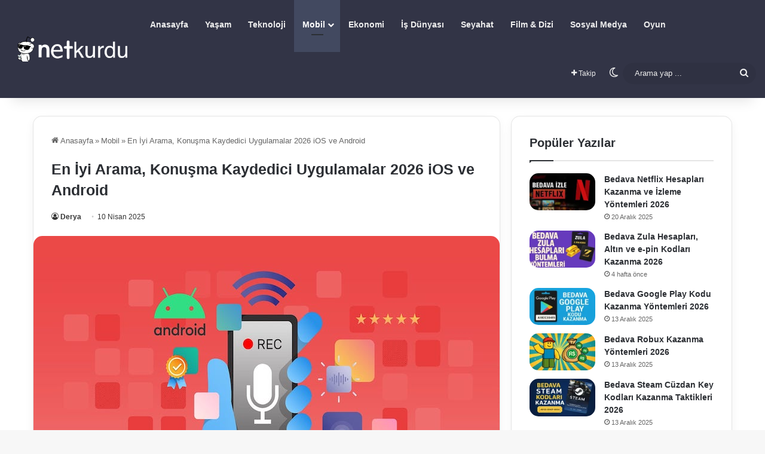

--- FILE ---
content_type: text/html; charset=UTF-8
request_url: https://netkurdu.net/arama-konusma-kaydetme-ugulamalar.html/
body_size: 53648
content:
<!DOCTYPE html>
<html lang="tr" class="" data-skin="light" prefix="og: https://ogp.me/ns#">
<head><meta charset="UTF-8" /><script>if(navigator.userAgent.match(/MSIE|Internet Explorer/i)||navigator.userAgent.match(/Trident\/7\..*?rv:11/i)){var href=document.location.href;if(!href.match(/[?&]nowprocket/)){if(href.indexOf("?")==-1){if(href.indexOf("#")==-1){document.location.href=href+"?nowprocket=1"}else{document.location.href=href.replace("#","?nowprocket=1#")}}else{if(href.indexOf("#")==-1){document.location.href=href+"&nowprocket=1"}else{document.location.href=href.replace("#","&nowprocket=1#")}}}}</script><script>(()=>{class RocketLazyLoadScripts{constructor(){this.v="2.0.4",this.userEvents=["keydown","keyup","mousedown","mouseup","mousemove","mouseover","mouseout","touchmove","touchstart","touchend","touchcancel","wheel","click","dblclick","input"],this.attributeEvents=["onblur","onclick","oncontextmenu","ondblclick","onfocus","onmousedown","onmouseenter","onmouseleave","onmousemove","onmouseout","onmouseover","onmouseup","onmousewheel","onscroll","onsubmit"]}async t(){this.i(),this.o(),/iP(ad|hone)/.test(navigator.userAgent)&&this.h(),this.u(),this.l(this),this.m(),this.k(this),this.p(this),this._(),await Promise.all([this.R(),this.L()]),this.lastBreath=Date.now(),this.S(this),this.P(),this.D(),this.O(),this.M(),await this.C(this.delayedScripts.normal),await this.C(this.delayedScripts.defer),await this.C(this.delayedScripts.async),await this.T(),await this.F(),await this.j(),await this.A(),window.dispatchEvent(new Event("rocket-allScriptsLoaded")),this.everythingLoaded=!0,this.lastTouchEnd&&await new Promise(t=>setTimeout(t,500-Date.now()+this.lastTouchEnd)),this.I(),this.H(),this.U(),this.W()}i(){this.CSPIssue=sessionStorage.getItem("rocketCSPIssue"),document.addEventListener("securitypolicyviolation",t=>{this.CSPIssue||"script-src-elem"!==t.violatedDirective||"data"!==t.blockedURI||(this.CSPIssue=!0,sessionStorage.setItem("rocketCSPIssue",!0))},{isRocket:!0})}o(){window.addEventListener("pageshow",t=>{this.persisted=t.persisted,this.realWindowLoadedFired=!0},{isRocket:!0}),window.addEventListener("pagehide",()=>{this.onFirstUserAction=null},{isRocket:!0})}h(){let t;function e(e){t=e}window.addEventListener("touchstart",e,{isRocket:!0}),window.addEventListener("touchend",function i(o){o.changedTouches[0]&&t.changedTouches[0]&&Math.abs(o.changedTouches[0].pageX-t.changedTouches[0].pageX)<10&&Math.abs(o.changedTouches[0].pageY-t.changedTouches[0].pageY)<10&&o.timeStamp-t.timeStamp<200&&(window.removeEventListener("touchstart",e,{isRocket:!0}),window.removeEventListener("touchend",i,{isRocket:!0}),"INPUT"===o.target.tagName&&"text"===o.target.type||(o.target.dispatchEvent(new TouchEvent("touchend",{target:o.target,bubbles:!0})),o.target.dispatchEvent(new MouseEvent("mouseover",{target:o.target,bubbles:!0})),o.target.dispatchEvent(new PointerEvent("click",{target:o.target,bubbles:!0,cancelable:!0,detail:1,clientX:o.changedTouches[0].clientX,clientY:o.changedTouches[0].clientY})),event.preventDefault()))},{isRocket:!0})}q(t){this.userActionTriggered||("mousemove"!==t.type||this.firstMousemoveIgnored?"keyup"===t.type||"mouseover"===t.type||"mouseout"===t.type||(this.userActionTriggered=!0,this.onFirstUserAction&&this.onFirstUserAction()):this.firstMousemoveIgnored=!0),"click"===t.type&&t.preventDefault(),t.stopPropagation(),t.stopImmediatePropagation(),"touchstart"===this.lastEvent&&"touchend"===t.type&&(this.lastTouchEnd=Date.now()),"click"===t.type&&(this.lastTouchEnd=0),this.lastEvent=t.type,t.composedPath&&t.composedPath()[0].getRootNode()instanceof ShadowRoot&&(t.rocketTarget=t.composedPath()[0]),this.savedUserEvents.push(t)}u(){this.savedUserEvents=[],this.userEventHandler=this.q.bind(this),this.userEvents.forEach(t=>window.addEventListener(t,this.userEventHandler,{passive:!1,isRocket:!0})),document.addEventListener("visibilitychange",this.userEventHandler,{isRocket:!0})}U(){this.userEvents.forEach(t=>window.removeEventListener(t,this.userEventHandler,{passive:!1,isRocket:!0})),document.removeEventListener("visibilitychange",this.userEventHandler,{isRocket:!0}),this.savedUserEvents.forEach(t=>{(t.rocketTarget||t.target).dispatchEvent(new window[t.constructor.name](t.type,t))})}m(){const t="return false",e=Array.from(this.attributeEvents,t=>"data-rocket-"+t),i="["+this.attributeEvents.join("],[")+"]",o="[data-rocket-"+this.attributeEvents.join("],[data-rocket-")+"]",s=(e,i,o)=>{o&&o!==t&&(e.setAttribute("data-rocket-"+i,o),e["rocket"+i]=new Function("event",o),e.setAttribute(i,t))};new MutationObserver(t=>{for(const n of t)"attributes"===n.type&&(n.attributeName.startsWith("data-rocket-")||this.everythingLoaded?n.attributeName.startsWith("data-rocket-")&&this.everythingLoaded&&this.N(n.target,n.attributeName.substring(12)):s(n.target,n.attributeName,n.target.getAttribute(n.attributeName))),"childList"===n.type&&n.addedNodes.forEach(t=>{if(t.nodeType===Node.ELEMENT_NODE)if(this.everythingLoaded)for(const i of[t,...t.querySelectorAll(o)])for(const t of i.getAttributeNames())e.includes(t)&&this.N(i,t.substring(12));else for(const e of[t,...t.querySelectorAll(i)])for(const t of e.getAttributeNames())this.attributeEvents.includes(t)&&s(e,t,e.getAttribute(t))})}).observe(document,{subtree:!0,childList:!0,attributeFilter:[...this.attributeEvents,...e]})}I(){this.attributeEvents.forEach(t=>{document.querySelectorAll("[data-rocket-"+t+"]").forEach(e=>{this.N(e,t)})})}N(t,e){const i=t.getAttribute("data-rocket-"+e);i&&(t.setAttribute(e,i),t.removeAttribute("data-rocket-"+e))}k(t){Object.defineProperty(HTMLElement.prototype,"onclick",{get(){return this.rocketonclick||null},set(e){this.rocketonclick=e,this.setAttribute(t.everythingLoaded?"onclick":"data-rocket-onclick","this.rocketonclick(event)")}})}S(t){function e(e,i){let o=e[i];e[i]=null,Object.defineProperty(e,i,{get:()=>o,set(s){t.everythingLoaded?o=s:e["rocket"+i]=o=s}})}e(document,"onreadystatechange"),e(window,"onload"),e(window,"onpageshow");try{Object.defineProperty(document,"readyState",{get:()=>t.rocketReadyState,set(e){t.rocketReadyState=e},configurable:!0}),document.readyState="loading"}catch(t){console.log("WPRocket DJE readyState conflict, bypassing")}}l(t){this.originalAddEventListener=EventTarget.prototype.addEventListener,this.originalRemoveEventListener=EventTarget.prototype.removeEventListener,this.savedEventListeners=[],EventTarget.prototype.addEventListener=function(e,i,o){o&&o.isRocket||!t.B(e,this)&&!t.userEvents.includes(e)||t.B(e,this)&&!t.userActionTriggered||e.startsWith("rocket-")||t.everythingLoaded?t.originalAddEventListener.call(this,e,i,o):(t.savedEventListeners.push({target:this,remove:!1,type:e,func:i,options:o}),"mouseenter"!==e&&"mouseleave"!==e||t.originalAddEventListener.call(this,e,t.savedUserEvents.push,o))},EventTarget.prototype.removeEventListener=function(e,i,o){o&&o.isRocket||!t.B(e,this)&&!t.userEvents.includes(e)||t.B(e,this)&&!t.userActionTriggered||e.startsWith("rocket-")||t.everythingLoaded?t.originalRemoveEventListener.call(this,e,i,o):t.savedEventListeners.push({target:this,remove:!0,type:e,func:i,options:o})}}J(t,e){this.savedEventListeners=this.savedEventListeners.filter(i=>{let o=i.type,s=i.target||window;return e!==o||t!==s||(this.B(o,s)&&(i.type="rocket-"+o),this.$(i),!1)})}H(){EventTarget.prototype.addEventListener=this.originalAddEventListener,EventTarget.prototype.removeEventListener=this.originalRemoveEventListener,this.savedEventListeners.forEach(t=>this.$(t))}$(t){t.remove?this.originalRemoveEventListener.call(t.target,t.type,t.func,t.options):this.originalAddEventListener.call(t.target,t.type,t.func,t.options)}p(t){let e;function i(e){return t.everythingLoaded?e:e.split(" ").map(t=>"load"===t||t.startsWith("load.")?"rocket-jquery-load":t).join(" ")}function o(o){function s(e){const s=o.fn[e];o.fn[e]=o.fn.init.prototype[e]=function(){return this[0]===window&&t.userActionTriggered&&("string"==typeof arguments[0]||arguments[0]instanceof String?arguments[0]=i(arguments[0]):"object"==typeof arguments[0]&&Object.keys(arguments[0]).forEach(t=>{const e=arguments[0][t];delete arguments[0][t],arguments[0][i(t)]=e})),s.apply(this,arguments),this}}if(o&&o.fn&&!t.allJQueries.includes(o)){const e={DOMContentLoaded:[],"rocket-DOMContentLoaded":[]};for(const t in e)document.addEventListener(t,()=>{e[t].forEach(t=>t())},{isRocket:!0});o.fn.ready=o.fn.init.prototype.ready=function(i){function s(){parseInt(o.fn.jquery)>2?setTimeout(()=>i.bind(document)(o)):i.bind(document)(o)}return"function"==typeof i&&(t.realDomReadyFired?!t.userActionTriggered||t.fauxDomReadyFired?s():e["rocket-DOMContentLoaded"].push(s):e.DOMContentLoaded.push(s)),o([])},s("on"),s("one"),s("off"),t.allJQueries.push(o)}e=o}t.allJQueries=[],o(window.jQuery),Object.defineProperty(window,"jQuery",{get:()=>e,set(t){o(t)}})}P(){const t=new Map;document.write=document.writeln=function(e){const i=document.currentScript,o=document.createRange(),s=i.parentElement;let n=t.get(i);void 0===n&&(n=i.nextSibling,t.set(i,n));const c=document.createDocumentFragment();o.setStart(c,0),c.appendChild(o.createContextualFragment(e)),s.insertBefore(c,n)}}async R(){return new Promise(t=>{this.userActionTriggered?t():this.onFirstUserAction=t})}async L(){return new Promise(t=>{document.addEventListener("DOMContentLoaded",()=>{this.realDomReadyFired=!0,t()},{isRocket:!0})})}async j(){return this.realWindowLoadedFired?Promise.resolve():new Promise(t=>{window.addEventListener("load",t,{isRocket:!0})})}M(){this.pendingScripts=[];this.scriptsMutationObserver=new MutationObserver(t=>{for(const e of t)e.addedNodes.forEach(t=>{"SCRIPT"!==t.tagName||t.noModule||t.isWPRocket||this.pendingScripts.push({script:t,promise:new Promise(e=>{const i=()=>{const i=this.pendingScripts.findIndex(e=>e.script===t);i>=0&&this.pendingScripts.splice(i,1),e()};t.addEventListener("load",i,{isRocket:!0}),t.addEventListener("error",i,{isRocket:!0}),setTimeout(i,1e3)})})})}),this.scriptsMutationObserver.observe(document,{childList:!0,subtree:!0})}async F(){await this.X(),this.pendingScripts.length?(await this.pendingScripts[0].promise,await this.F()):this.scriptsMutationObserver.disconnect()}D(){this.delayedScripts={normal:[],async:[],defer:[]},document.querySelectorAll("script[type$=rocketlazyloadscript]").forEach(t=>{t.hasAttribute("data-rocket-src")?t.hasAttribute("async")&&!1!==t.async?this.delayedScripts.async.push(t):t.hasAttribute("defer")&&!1!==t.defer||"module"===t.getAttribute("data-rocket-type")?this.delayedScripts.defer.push(t):this.delayedScripts.normal.push(t):this.delayedScripts.normal.push(t)})}async _(){await this.L();let t=[];document.querySelectorAll("script[type$=rocketlazyloadscript][data-rocket-src]").forEach(e=>{let i=e.getAttribute("data-rocket-src");if(i&&!i.startsWith("data:")){i.startsWith("//")&&(i=location.protocol+i);try{const o=new URL(i).origin;o!==location.origin&&t.push({src:o,crossOrigin:e.crossOrigin||"module"===e.getAttribute("data-rocket-type")})}catch(t){}}}),t=[...new Map(t.map(t=>[JSON.stringify(t),t])).values()],this.Y(t,"preconnect")}async G(t){if(await this.K(),!0!==t.noModule||!("noModule"in HTMLScriptElement.prototype))return new Promise(e=>{let i;function o(){(i||t).setAttribute("data-rocket-status","executed"),e()}try{if(navigator.userAgent.includes("Firefox/")||""===navigator.vendor||this.CSPIssue)i=document.createElement("script"),[...t.attributes].forEach(t=>{let e=t.nodeName;"type"!==e&&("data-rocket-type"===e&&(e="type"),"data-rocket-src"===e&&(e="src"),i.setAttribute(e,t.nodeValue))}),t.text&&(i.text=t.text),t.nonce&&(i.nonce=t.nonce),i.hasAttribute("src")?(i.addEventListener("load",o,{isRocket:!0}),i.addEventListener("error",()=>{i.setAttribute("data-rocket-status","failed-network"),e()},{isRocket:!0}),setTimeout(()=>{i.isConnected||e()},1)):(i.text=t.text,o()),i.isWPRocket=!0,t.parentNode.replaceChild(i,t);else{const i=t.getAttribute("data-rocket-type"),s=t.getAttribute("data-rocket-src");i?(t.type=i,t.removeAttribute("data-rocket-type")):t.removeAttribute("type"),t.addEventListener("load",o,{isRocket:!0}),t.addEventListener("error",i=>{this.CSPIssue&&i.target.src.startsWith("data:")?(console.log("WPRocket: CSP fallback activated"),t.removeAttribute("src"),this.G(t).then(e)):(t.setAttribute("data-rocket-status","failed-network"),e())},{isRocket:!0}),s?(t.fetchPriority="high",t.removeAttribute("data-rocket-src"),t.src=s):t.src="data:text/javascript;base64,"+window.btoa(unescape(encodeURIComponent(t.text)))}}catch(i){t.setAttribute("data-rocket-status","failed-transform"),e()}});t.setAttribute("data-rocket-status","skipped")}async C(t){const e=t.shift();return e?(e.isConnected&&await this.G(e),this.C(t)):Promise.resolve()}O(){this.Y([...this.delayedScripts.normal,...this.delayedScripts.defer,...this.delayedScripts.async],"preload")}Y(t,e){this.trash=this.trash||[];let i=!0;var o=document.createDocumentFragment();t.forEach(t=>{const s=t.getAttribute&&t.getAttribute("data-rocket-src")||t.src;if(s&&!s.startsWith("data:")){const n=document.createElement("link");n.href=s,n.rel=e,"preconnect"!==e&&(n.as="script",n.fetchPriority=i?"high":"low"),t.getAttribute&&"module"===t.getAttribute("data-rocket-type")&&(n.crossOrigin=!0),t.crossOrigin&&(n.crossOrigin=t.crossOrigin),t.integrity&&(n.integrity=t.integrity),t.nonce&&(n.nonce=t.nonce),o.appendChild(n),this.trash.push(n),i=!1}}),document.head.appendChild(o)}W(){this.trash.forEach(t=>t.remove())}async T(){try{document.readyState="interactive"}catch(t){}this.fauxDomReadyFired=!0;try{await this.K(),this.J(document,"readystatechange"),document.dispatchEvent(new Event("rocket-readystatechange")),await this.K(),document.rocketonreadystatechange&&document.rocketonreadystatechange(),await this.K(),this.J(document,"DOMContentLoaded"),document.dispatchEvent(new Event("rocket-DOMContentLoaded")),await this.K(),this.J(window,"DOMContentLoaded"),window.dispatchEvent(new Event("rocket-DOMContentLoaded"))}catch(t){console.error(t)}}async A(){try{document.readyState="complete"}catch(t){}try{await this.K(),this.J(document,"readystatechange"),document.dispatchEvent(new Event("rocket-readystatechange")),await this.K(),document.rocketonreadystatechange&&document.rocketonreadystatechange(),await this.K(),this.J(window,"load"),window.dispatchEvent(new Event("rocket-load")),await this.K(),window.rocketonload&&window.rocketonload(),await this.K(),this.allJQueries.forEach(t=>t(window).trigger("rocket-jquery-load")),await this.K(),this.J(window,"pageshow");const t=new Event("rocket-pageshow");t.persisted=this.persisted,window.dispatchEvent(t),await this.K(),window.rocketonpageshow&&window.rocketonpageshow({persisted:this.persisted})}catch(t){console.error(t)}}async K(){Date.now()-this.lastBreath>45&&(await this.X(),this.lastBreath=Date.now())}async X(){return document.hidden?new Promise(t=>setTimeout(t)):new Promise(t=>requestAnimationFrame(t))}B(t,e){return e===document&&"readystatechange"===t||(e===document&&"DOMContentLoaded"===t||(e===window&&"DOMContentLoaded"===t||(e===window&&"load"===t||e===window&&"pageshow"===t)))}static run(){(new RocketLazyLoadScripts).t()}}RocketLazyLoadScripts.run()})();</script>
	
	<link rel="profile" href="https://gmpg.org/xfn/11" />
	
<meta http-equiv='x-dns-prefetch-control' content='on'>
<link rel='dns-prefetch' href='//cdnjs.cloudflare.com' />
<link rel='dns-prefetch' href='//ajax.googleapis.com' />

<link rel='dns-prefetch' href='//fonts.gstatic.com' />
<link rel='dns-prefetch' href='//s.gravatar.com' />
<link rel='dns-prefetch' href='//www.google-analytics.com' />
<link rel='preload' as='font' href='https://netkurdu.net/wp-content/themes/jannah/assets/fonts/tielabs-fonticon/tielabs-fonticon.woff' type='font/woff' crossorigin='anonymous' />

<!-- Rank Math&#039;a Göre Arama Motoru Optimizasyonu - https://rankmath.com/ -->
<title>En İyi Arama, Konuşma Kaydedici Uygulamalar 2026 iOS ve Android</title>
<link data-rocket-prefetch href="https://www.googletagmanager.com" rel="dns-prefetch">
<style id="wpr-usedcss">:root{--tie-preset-gradient-1:linear-gradient(135deg, rgba(6, 147, 227, 1) 0%, rgb(155, 81, 224) 100%);--tie-preset-gradient-2:linear-gradient(135deg, rgb(122, 220, 180) 0%, rgb(0, 208, 130) 100%);--tie-preset-gradient-3:linear-gradient(135deg, rgba(252, 185, 0, 1) 0%, rgba(255, 105, 0, 1) 100%);--tie-preset-gradient-4:linear-gradient(135deg, rgba(255, 105, 0, 1) 0%, rgb(207, 46, 46) 100%);--tie-preset-gradient-5:linear-gradient(135deg, rgb(238, 238, 238) 0%, rgb(169, 184, 195) 100%);--tie-preset-gradient-6:linear-gradient(135deg, rgb(74, 234, 220) 0%, rgb(151, 120, 209) 20%, rgb(207, 42, 186) 40%, rgb(238, 44, 130) 60%, rgb(251, 105, 98) 80%, rgb(254, 248, 76) 100%);--tie-preset-gradient-7:linear-gradient(135deg, rgb(255, 206, 236) 0%, rgb(152, 150, 240) 100%);--tie-preset-gradient-8:linear-gradient(135deg, rgb(254, 205, 165) 0%, rgb(254, 45, 45) 50%, rgb(107, 0, 62) 100%);--tie-preset-gradient-9:linear-gradient(135deg, rgb(255, 203, 112) 0%, rgb(199, 81, 192) 50%, rgb(65, 88, 208) 100%);--tie-preset-gradient-10:linear-gradient(135deg, rgb(255, 245, 203) 0%, rgb(182, 227, 212) 50%, rgb(51, 167, 181) 100%);--tie-preset-gradient-11:linear-gradient(135deg, rgb(202, 248, 128) 0%, rgb(113, 206, 126) 100%);--tie-preset-gradient-12:linear-gradient(135deg, rgb(2, 3, 129) 0%, rgb(40, 116, 252) 100%);--tie-preset-gradient-13:linear-gradient(135deg, #4D34FA, #ad34fa);--tie-preset-gradient-14:linear-gradient(135deg, #0057FF, #31B5FF);--tie-preset-gradient-15:linear-gradient(135deg, #FF007A, #FF81BD);--tie-preset-gradient-16:linear-gradient(135deg, #14111E, #4B4462);--tie-preset-gradient-17:linear-gradient(135deg, #F32758, #FFC581);--main-nav-background:#FFFFFF;--main-nav-secondry-background:rgba(0, 0, 0, .03);--main-nav-primary-color:#0088ff;--main-nav-contrast-primary-color:#FFFFFF;--main-nav-text-color:#2c2f34;--main-nav-secondry-text-color:rgba(0, 0, 0, .5);--main-nav-main-border-color:rgba(0, 0, 0, .1);--main-nav-secondry-border-color:rgba(0, 0, 0, .08);--tie-buttons-radius:8px;--tie-buttons-color:#424960;--tie-buttons-hover-color:#10172e;--tie-buttons-hover-text:#FFFFFF}img:is([sizes=auto i],[sizes^="auto," i]){contain-intrinsic-size:3000px 1500px}:root{--wp-block-synced-color:#7a00df;--wp-block-synced-color--rgb:122,0,223;--wp-bound-block-color:var(--wp-block-synced-color);--wp-editor-canvas-background:#ddd;--wp-admin-theme-color:#007cba;--wp-admin-theme-color--rgb:0,124,186;--wp-admin-theme-color-darker-10:#006ba1;--wp-admin-theme-color-darker-10--rgb:0,107,160.5;--wp-admin-theme-color-darker-20:#005a87;--wp-admin-theme-color-darker-20--rgb:0,90,135;--wp-admin-border-width-focus:2px}@media (min-resolution:192dpi){:root{--wp-admin-border-width-focus:1.5px}}:root{--wp--preset--font-size--normal:16px;--wp--preset--font-size--huge:42px}.aligncenter{clear:both}.screen-reader-text{border:0;clip-path:inset(50%);height:1px;margin:-1px;overflow:hidden;padding:0;position:absolute;width:1px;word-wrap:normal!important}.screen-reader-text:focus{background-color:#ddd;clip-path:none;color:#444;display:block;font-size:1em;height:auto;left:5px;line-height:normal;padding:15px 23px 14px;text-decoration:none;top:5px;width:auto;z-index:100000}html :where(.has-border-color){border-style:solid}html :where([style*=border-top-color]){border-top-style:solid}html :where([style*=border-right-color]){border-right-style:solid}html :where([style*=border-bottom-color]){border-bottom-style:solid}html :where([style*=border-left-color]){border-left-style:solid}html :where([style*=border-width]){border-style:solid}html :where([style*=border-top-width]){border-top-style:solid}html :where([style*=border-right-width]){border-right-style:solid}html :where([style*=border-bottom-width]){border-bottom-style:solid}html :where([style*=border-left-width]){border-left-style:solid}html :where(img[class*=wp-image-]){height:auto;max-width:100%}:where(figure){margin:0 0 1em}html :where(.is-position-sticky){--wp-admin--admin-bar--position-offset:var(--wp-admin--admin-bar--height,0px)}@media screen and (max-width:600px){html :where(.is-position-sticky){--wp-admin--admin-bar--position-offset:0px}}.wp-block-image>a,.wp-block-image>figure>a{display:inline-block}.wp-block-image img{box-sizing:border-box;height:auto;max-width:100%;vertical-align:bottom}@media not (prefers-reduced-motion){.wp-block-image img.hide{visibility:hidden}.wp-block-image img.show{animation:.4s show-content-image}}.wp-block-image.aligncenter{text-align:center}.wp-block-image .aligncenter,.wp-block-image.aligncenter{display:table}.wp-block-image .aligncenter{margin-left:auto;margin-right:auto}.wp-block-image :where(figcaption){margin-bottom:1em;margin-top:.5em}:root :where(.wp-block-image.is-style-rounded img,.wp-block-image .is-style-rounded img){border-radius:9999px}.wp-block-image figure{margin:0}@keyframes show-content-image{0%{visibility:hidden}99%{visibility:hidden}to{visibility:visible}}:root :where(.wp-block-image figcaption){color:#555;font-size:13px;text-align:center}.wp-block-image{margin:0 0 1em}ol,ul{box-sizing:border-box}:root :where(.wp-block-list.has-background){padding:1.25em 2.375em}:root :where(p.has-background){padding:1.25em 2.375em}:where(p.has-text-color:not(.has-link-color)) a{color:inherit}:root{--wp--preset--aspect-ratio--square:1;--wp--preset--aspect-ratio--4-3:4/3;--wp--preset--aspect-ratio--3-4:3/4;--wp--preset--aspect-ratio--3-2:3/2;--wp--preset--aspect-ratio--2-3:2/3;--wp--preset--aspect-ratio--16-9:16/9;--wp--preset--aspect-ratio--9-16:9/16;--wp--preset--color--black:#000000;--wp--preset--color--cyan-bluish-gray:#abb8c3;--wp--preset--color--white:#ffffff;--wp--preset--color--pale-pink:#f78da7;--wp--preset--color--vivid-red:#cf2e2e;--wp--preset--color--luminous-vivid-orange:#ff6900;--wp--preset--color--luminous-vivid-amber:#fcb900;--wp--preset--color--light-green-cyan:#7bdcb5;--wp--preset--color--vivid-green-cyan:#00d084;--wp--preset--color--pale-cyan-blue:#8ed1fc;--wp--preset--color--vivid-cyan-blue:#0693e3;--wp--preset--color--vivid-purple:#9b51e0;--wp--preset--color--global-color:#424960;--wp--preset--gradient--vivid-cyan-blue-to-vivid-purple:linear-gradient(135deg,rgb(6, 147, 227) 0%,rgb(155, 81, 224) 100%);--wp--preset--gradient--light-green-cyan-to-vivid-green-cyan:linear-gradient(135deg,rgb(122, 220, 180) 0%,rgb(0, 208, 130) 100%);--wp--preset--gradient--luminous-vivid-amber-to-luminous-vivid-orange:linear-gradient(135deg,rgb(252, 185, 0) 0%,rgb(255, 105, 0) 100%);--wp--preset--gradient--luminous-vivid-orange-to-vivid-red:linear-gradient(135deg,rgb(255, 105, 0) 0%,rgb(207, 46, 46) 100%);--wp--preset--gradient--very-light-gray-to-cyan-bluish-gray:linear-gradient(135deg,rgb(238, 238, 238) 0%,rgb(169, 184, 195) 100%);--wp--preset--gradient--cool-to-warm-spectrum:linear-gradient(135deg,rgb(74, 234, 220) 0%,rgb(151, 120, 209) 20%,rgb(207, 42, 186) 40%,rgb(238, 44, 130) 60%,rgb(251, 105, 98) 80%,rgb(254, 248, 76) 100%);--wp--preset--gradient--blush-light-purple:linear-gradient(135deg,rgb(255, 206, 236) 0%,rgb(152, 150, 240) 100%);--wp--preset--gradient--blush-bordeaux:linear-gradient(135deg,rgb(254, 205, 165) 0%,rgb(254, 45, 45) 50%,rgb(107, 0, 62) 100%);--wp--preset--gradient--luminous-dusk:linear-gradient(135deg,rgb(255, 203, 112) 0%,rgb(199, 81, 192) 50%,rgb(65, 88, 208) 100%);--wp--preset--gradient--pale-ocean:linear-gradient(135deg,rgb(255, 245, 203) 0%,rgb(182, 227, 212) 50%,rgb(51, 167, 181) 100%);--wp--preset--gradient--electric-grass:linear-gradient(135deg,rgb(202, 248, 128) 0%,rgb(113, 206, 126) 100%);--wp--preset--gradient--midnight:linear-gradient(135deg,rgb(2, 3, 129) 0%,rgb(40, 116, 252) 100%);--wp--preset--font-size--small:13px;--wp--preset--font-size--medium:20px;--wp--preset--font-size--large:36px;--wp--preset--font-size--x-large:42px;--wp--preset--spacing--20:0.44rem;--wp--preset--spacing--30:0.67rem;--wp--preset--spacing--40:1rem;--wp--preset--spacing--50:1.5rem;--wp--preset--spacing--60:2.25rem;--wp--preset--spacing--70:3.38rem;--wp--preset--spacing--80:5.06rem;--wp--preset--shadow--natural:6px 6px 9px rgba(0, 0, 0, .2);--wp--preset--shadow--deep:12px 12px 50px rgba(0, 0, 0, .4);--wp--preset--shadow--sharp:6px 6px 0px rgba(0, 0, 0, .2);--wp--preset--shadow--outlined:6px 6px 0px -3px rgb(255, 255, 255),6px 6px rgb(0, 0, 0);--wp--preset--shadow--crisp:6px 6px 0px rgb(0, 0, 0)}:where(.is-layout-flex){gap:.5em}:where(.is-layout-grid){gap:.5em}:where(.wp-block-columns.is-layout-flex){gap:2em}:where(.wp-block-columns.is-layout-grid){gap:2em}:where(.wp-block-post-template.is-layout-flex){gap:1.25em}:where(.wp-block-post-template.is-layout-grid){gap:1.25em}#ez-toc-container{background:#f9f9f9;border:1px solid #aaa;border-radius:4px;-webkit-box-shadow:0 1px 1px rgba(0,0,0,.05);box-shadow:0 1px 1px rgba(0,0,0,.05);display:table;margin-bottom:1em;padding:10px 20px 10px 10px;position:relative;width:auto}div.ez-toc-widget-container{padding:0;position:relative}div.ez-toc-widget-container ul{display:block}div.ez-toc-widget-container li{border:none;padding:0}div.ez-toc-widget-container ul.ez-toc-list{padding:10px}#ez-toc-container ul ul{margin-left:1.5em}#ez-toc-container li,#ez-toc-container ul{margin:0;padding:0}#ez-toc-container li,#ez-toc-container ul,#ez-toc-container ul li,div.ez-toc-widget-container,div.ez-toc-widget-container li{background:0 0;list-style:none;line-height:1.6;margin:0;overflow:hidden;z-index:1}#ez-toc-container .ez-toc-title{text-align:left;line-height:1.45;margin:0;padding:0}.ez-toc-title-container{display:table;width:100%}.ez-toc-title,.ez-toc-title-toggle{display:inline;text-align:left;vertical-align:middle}#ez-toc-container div.ez-toc-title-container+ul.ez-toc-list{margin-top:1em}#ez-toc-container a{color:#444;box-shadow:none;text-decoration:none;text-shadow:none;display:inline-flex;align-items:stretch;flex-wrap:nowrap}#ez-toc-container a:visited{color:#9f9f9f}#ez-toc-container a:hover{text-decoration:underline}#ez-toc-container a.ez-toc-toggle{display:flex;align-items:center}.ez-toc-widget-container ul.ez-toc-list li:before{content:" ";position:absolute;left:0;right:0;height:30px;line-height:30px;z-index:-1}.ez-toc-widget-container ul.ez-toc-list li.active{background-color:#ededed}.ez-toc-widget-container li.active>a{font-weight:900}.ez-toc-btn{display:inline-block;padding:6px 12px;margin-bottom:0;font-size:14px;font-weight:400;line-height:1.428571429;text-align:center;white-space:nowrap;vertical-align:middle;cursor:pointer;background-image:none;border:1px solid transparent;border-radius:4px;-webkit-user-select:none;-moz-user-select:none;-ms-user-select:none;-o-user-select:none;user-select:none}.ez-toc-btn:focus{outline:#333 dotted thin;outline:-webkit-focus-ring-color auto 5px;outline-offset:-2px}.ez-toc-btn:focus,.ez-toc-btn:hover{color:#333;text-decoration:none}.ez-toc-btn.active,.ez-toc-btn:active{background-image:none;outline:0;-webkit-box-shadow:inset 0 3px 5px rgba(0,0,0,.125);box-shadow:inset 0 3px 5px rgba(0,0,0,.125)}.ez-toc-btn-default{color:#333;background-color:#fff}.ez-toc-btn-default.active,.ez-toc-btn-default:active,.ez-toc-btn-default:focus,.ez-toc-btn-default:hover{color:#333;background-color:#ebebeb;border-color:#adadad}.ez-toc-btn-default.active,.ez-toc-btn-default:active{background-image:none}.ez-toc-btn-xs{padding:5px 10px;font-size:12px;line-height:1.5;border-radius:3px}.ez-toc-btn-xs{padding:1px 5px}.ez-toc-btn-default{text-shadow:0 -1px 0 rgba(0,0,0,.2);-webkit-box-shadow:inset 0 1px 0 hsla(0,0%,100%,.15),0 1px 1px rgba(0,0,0,.075);box-shadow:inset 0 1px 0 hsla(0,0%,100%,.15),0 1px 1px rgba(0,0,0,.075)}.ez-toc-btn-default:active{-webkit-box-shadow:inset 0 3px 5px rgba(0,0,0,.125);box-shadow:inset 0 3px 5px rgba(0,0,0,.125)}.ez-toc-btn:active{background-image:none}.ez-toc-btn-default{text-shadow:0 1px 0 #fff;background-image:-webkit-gradient(linear,left 0,left 100%,from(#fff),to(#e0e0e0));background-image:-webkit-linear-gradient(top,#fff,#e0e0e0);background-image:-moz-linear-gradient(top,#fff 0,#e0e0e0 100%);background-image:linear-gradient(180deg,#fff 0,#e0e0e0);background-repeat:repeat-x;border-color:#ccc}.ez-toc-btn-default:focus,.ez-toc-btn-default:hover{background-color:#e0e0e0;background-position:0 -15px}.ez-toc-btn-default.active,.ez-toc-btn-default:active{background-color:#e0e0e0;border-color:#dbdbdb}.ez-toc-pull-right{float:right!important;margin-left:10px}#ez-toc-container input{position:absolute;left:-999em}#ez-toc-container input[type=checkbox]:checked+nav,#ez-toc-widget-container input[type=checkbox]:checked+nav{opacity:0;max-height:0;border:none;display:none}#ez-toc-container label{position:relative;cursor:pointer;display:initial}#ez-toc-container .ez-toc-js-icon-con{display:initial}#ez-toc-container .ez-toc-js-icon-con,#ez-toc-container .ez-toc-toggle label{float:right;position:relative;font-size:16px;padding:0;border:1px solid #999191;border-radius:5px;cursor:pointer;left:10px;width:35px}div#ez-toc-container .ez-toc-title{display:initial}#ez-toc-container a.ez-toc-toggle{color:#444;background:inherit;border:inherit}.ez-toc-widget-container ul li a{padding-left:10px;display:inline-flex;align-items:stretch;flex-wrap:nowrap}.ez-toc-widget-container ul.ez-toc-list li{height:auto!important}.ez-toc-icon-toggle-span{display:flex;align-items:center;width:35px;height:30px;justify-content:center;direction:ltr}#ez-toc-container .eztoc-toggle-hide-by-default{display:none}.eztoc-hide{display:none}.ez-toc-list.ez-toc-columns-optimized{column-fill:balance;orphans:2;widows:2}.ez-toc-list.ez-toc-columns-optimized>li{display:block;break-inside:avoid;page-break-inside:avoid}div#ez-toc-container .ez-toc-title{font-size:120%}div#ez-toc-container .ez-toc-title{font-weight:500}div#ez-toc-container ul li,div#ez-toc-container ul li a{font-size:95%}div#ez-toc-container ul li,div#ez-toc-container ul li a{font-weight:500}div#ez-toc-container nav ul ul li{font-size:90%}div#ez-toc-container{background:#f9f9f9;border:1px solid #a0a0a0}div#ez-toc-container p.ez-toc-title{color:#333}div#ez-toc-container ul.ez-toc-list a{color:#444}div#ez-toc-container ul.ez-toc-list a:hover{color:#444}div#ez-toc-container ul.ez-toc-list a:visited{color:#428bca}.ez-toc-box-title{font-weight:700;margin-bottom:10px;text-align:center;text-transform:uppercase;letter-spacing:1px;color:#666;padding-bottom:5px;position:absolute;top:-4%;left:5%;background-color:inherit;transition:top .3s ease}.ez-toc-box-title.toc-closed{top:-25%}:root{--brand-color:#0669ff;--dark-brand-color:#0051cc;--bright-color:#FFF;--base-color:#2c2f34}html{-ms-touch-action:manipulation;touch-action:manipulation;-webkit-text-size-adjust:100%;-ms-text-size-adjust:100%}article,aside,figure,footer,header,main,nav{display:block}progress,video{display:inline-block}progress{vertical-align:baseline}[hidden],template{display:none}a{background-color:transparent}a:active,a:hover{outline-width:0}b,strong{font-weight:inherit}b,strong{font-weight:600}small{font-size:80%}img{border-style:none}svg:not(:root){overflow:hidden}figure{margin:1em 0}button,input,select,textarea{font:inherit}optgroup{font-weight:700}button,input,select{overflow:visible}button,input,select,textarea{margin:0}button,select{text-transform:none}[type=button],[type=submit],button{cursor:pointer}[disabled]{cursor:default}[type=submit],button,html [type=button]{-webkit-appearance:button}button::-moz-focus-inner,input::-moz-focus-inner{border:0;padding:0}button:-moz-focusring,input:-moz-focusring{outline:ButtonText dotted 1px}fieldset{border:1px solid silver;margin:0 2px;padding:.35em .625em .75em}legend{box-sizing:border-box;color:inherit;display:table;max-width:100%;padding:0;white-space:normal}textarea{overflow:auto}[type=checkbox],[type=radio]{box-sizing:border-box;padding:0}[type=number]::-webkit-inner-spin-button,[type=number]::-webkit-outer-spin-button{height:auto}[type=search]{-webkit-appearance:textfield}[type=search]::-webkit-search-cancel-button,[type=search]::-webkit-search-decoration{-webkit-appearance:none}*{padding:0;margin:0;list-style:none;border:0;outline:0;box-sizing:border-box}:after,:before{box-sizing:border-box}body{background:#f7f7f7;color:var(--base-color);font-family:-apple-system,BlinkMacSystemFont,"Segoe UI",Roboto,Oxygen,Oxygen-Sans,Ubuntu,Cantarell,"Helvetica Neue","Open Sans",Arial,sans-serif;font-size:13px;line-height:21px}.the-subtitle,h1,h2,h3{line-height:1.4;font-weight:600}h1{font-size:41px;font-weight:700}h2{font-size:27px}h3{font-size:23px}.the-subtitle{font-size:17px}a{color:var(--base-color);text-decoration:none;transition:.15s}a:hover{color:var(--brand-color)}embed,img,object{max-width:100%;height:auto}iframe{max-width:100%}p{line-height:1.7}.comment-form-comment label,.says,.screen-reader-text{clip:rect(1px,1px,1px,1px);position:absolute!important;height:1px;width:1px;overflow:hidden}@media (max-width:768px){.hide_sidebars .sidebar{display:none!important}}.tie-icon:before,[class*=" tie-icon-"],[class^=tie-icon-]{font-family:tiefonticon!important;speak:never;font-style:normal;font-weight:400;font-variant:normal;text-transform:none;line-height:1;-webkit-font-smoothing:antialiased;-moz-osx-font-smoothing:grayscale;display:inline-block}#autocomplete-suggestions,.tie-popup{display:none}.container{margin-right:auto;margin-left:auto;padding-left:15px;padding-right:15px}.container:after{content:"";display:table;clear:both}@media (min-width:768px){.container{width:100%}}@media (min-width:1200px){.container{max-width:1200px}}.tie-row{margin-left:-15px;margin-right:-15px}.tie-row:after{content:"";display:table;clear:both}.tie-col-md-12,.tie-col-md-4,.tie-col-md-8,.tie-col-xs-12{position:relative;min-height:1px;padding-left:15px;padding-right:15px}.tie-col-xs-12{float:left}.tie-col-xs-12{width:100%}.aligncenter{clear:both;display:block;margin:0 auto 1.75em;text-align:center;margin-left:auto;margin-right:auto;margin-top:6px;margin-bottom:6px}.clearfix:after,.clearfix:before{content:"\0020";display:block;height:0;overflow:hidden}.clearfix:after{clear:both}#tie-wrapper,.tie-container{height:100%;min-height:650px}.tie-container{position:relative;overflow:hidden}#tie-wrapper{background:#fff;position:relative;z-index:108;height:100%;margin:0 auto}.container-wrapper{background:#fff;border:1px solid rgba(0,0,0,.1);border-radius:2px;padding:30px}#content{margin-top:30px}.site-content{-ms-word-wrap:break-word;word-wrap:break-word}.boxed-layout #tie-wrapper,.boxed-layout .fixed-nav{max-width:1230px}.boxed-layout.wrapper-has-shadow #tie-wrapper{box-shadow:0 1px 7px rgba(171,171,171,.5)}@media (min-width:992px){.tie-col-md-12,.tie-col-md-4,.tie-col-md-8{float:left}.tie-col-md-4{width:33.33333%}.tie-col-md-8{width:66.66667%}.tie-col-md-12{width:100%}.boxed-layout #main-nav.fixed-nav,.boxed-layout #tie-wrapper{width:95%}.border-layout #tie-container{margin:25px}.border-layout:after,.border-layout:before{background:inherit;content:"";display:block;height:25px;left:0;bottom:0;position:fixed;width:100%;z-index:110}.border-layout:before{top:0;bottom:auto}.border-layout.admin-bar:before{top:32px}.border-layout #main-nav.fixed-nav{left:25px;right:25px;width:calc(100% - 50px)}}.theme-header{background:#fff;position:relative;z-index:999}.theme-header:after{content:"";display:table;clear:both}.theme-header.has-shadow{box-shadow:rgba(0,0,0,.1) 0 25px 20px -20px}.is-stretch-header .container{max-width:100%}#menu-components-wrap{display:flex;justify-content:space-between;width:100%;flex-wrap:wrap}.header-layout-4 #menu-components-wrap{justify-content:flex-start}.header-layout-4 #menu-components-wrap .main-menu-wrap{flex-grow:2}#logo{margin-top:40px;margin-bottom:40px;display:block;float:left}#logo img{vertical-align:middle}#logo a{display:inline-block}@media (max-width:991px){#content{margin-top:15px}#theme-header.has-normal-width-logo #logo{margin:14px 0!important;text-align:left;line-height:1}#theme-header.has-normal-width-logo #logo img{width:auto;height:auto;max-width:190px}#theme-header.mobile-header-default.header-layout-1 .header-layout-1-logo,#theme-header.mobile-header-default:not(.header-layout-1) #logo{flex-grow:10}}.components{display:flex;align-items:center;justify-content:end}.components>li{position:relative}.components>li.social-icons-item{margin:0}.components>li>a{display:block;position:relative;width:30px;text-align:center;font-size:16px;white-space:nowrap}.components>li:hover>a,.components>li>a:hover{z-index:2}.components a.follow-btn{width:auto;padding-left:15px;padding-right:15px;overflow:hidden;font-size:12px}.components .search-bar form{width:auto;background:rgba(255,255,255,.1);line-height:36px;border-radius:50px;position:relative}.main-nav-light .main-nav .components .search-bar form,.top-nav-light .top-nav .components .search-bar form{background:rgba(0,0,0,.05)}.components #search-input{border:0;width:100%;background:0 0;padding:0 35px 0 20px;border-radius:0;font-size:inherit}.components #search-submit{position:absolute;right:0;top:0;width:40px;line-height:inherit;color:#777;background:0 0;font-size:15px;padding:0;transition:color .15s;border:none}.components #search-submit:hover{color:var(--brand-color)}#search-submit .tie-icon-spinner{color:#fff;cursor:default;animation:3s linear infinite tie-spin}.components .tie-weather-widget{color:var(--base-color)}.main-nav-dark .main-nav .tie-weather-widget{color:#fff}.top-nav-dark .top-nav .tie-weather-widget{color:#ccc}.header-layout-1 #menu-components-wrap{display:flex;justify-content:flex-end}.header-layout-1 .main-menu-wrapper{display:table;width:100%}.header-layout-1 #logo{line-height:1;float:left;margin-top:20px;margin-bottom:20px}.header-layout-1 .header-layout-1-logo{display:table-cell;vertical-align:middle;float:none}@media (max-width:991px){.header-layout-1 .main-menu-wrapper,.logo-container{border-width:0;display:flex;flex-flow:row nowrap;align-items:center;justify-content:space-between}}.mobile-header-components{display:none;z-index:10;height:30px;line-height:30px;flex-wrap:nowrap;flex:1 1 0%}.mobile-header-components .components{float:none;display:flex!important;justify-content:flex-start}.mobile-header-components .components li.custom-menu-link{display:inline-block;float:none}.mobile-header-components .components li.custom-menu-link>a{width:20px;padding-bottom:15px}.header-layout-1.main-nav-dark .mobile-header-components .components li.custom-menu-link>a{color:#fff}.mobile-header-components .components .comp-sub-menu{padding:10px}.dark-skin .mobile-header-components .components .comp-sub-menu{background:#1f2024}.mobile-header-components [class*=" tie-icon-"],.mobile-header-components [class^=tie-icon-]{font-size:18px;width:20px;height:20px;vertical-align:middle}.mobile-header-components .tie-mobile-menu-icon{font-size:20px}.mobile-header-components .nav-icon{display:inline-block;width:20px;height:2px;background-color:var(--base-color);position:relative;top:-4px;transition:background .4s ease}.mobile-header-components .nav-icon:after,.mobile-header-components .nav-icon:before{position:absolute;right:0;background-color:var(--base-color);content:'';display:block;width:100%;height:100%;transition:transform .4s,background .4s,right .2s ease;transform:translateZ(0);backface-visibility:hidden}.mobile-header-components .nav-icon:before{transform:translateY(-7px)}.mobile-header-components .nav-icon:after{transform:translateY(7px)}.dark-skin .mobile-header-components .nav-icon,.dark-skin .mobile-header-components .nav-icon:after,.dark-skin .mobile-header-components .nav-icon:before,.main-nav-dark.header-layout-1 .mobile-header-components .nav-icon,.main-nav-dark.header-layout-1 .mobile-header-components .nav-icon:after,.main-nav-dark.header-layout-1 .mobile-header-components .nav-icon:before{background-color:#fff}#mobile-header-components-area_2 .components{flex-direction:row-reverse}#mobile-header-components-area_2 .components li.custom-menu-link>a{margin-left:15px}#mobile-menu-icon:hover .nav-icon,#mobile-menu-icon:hover .nav-icon:after,#mobile-menu-icon:hover .nav-icon:before{background-color:var(--brand-color)}.top-nav{background-color:#fff;position:relative;z-index:10;line-height:40px;border:1px solid rgba(0,0,0,.1);border-width:1px 0;color:var(--base-color);clear:both}.top-nav a:not(.button):not(:hover){color:var(--base-color)}.top-nav .components>li:hover>a{color:var(--brand-color)}.top-nav .search-bar{margin-top:3px;margin-bottom:3px;line-height:34px}.top-nav-dark .top-nav{background-color:#2c2e32;color:#ccc}.top-nav-dark .top-nav *{border-color:rgba(255,255,255,.1)}.top-nav-dark .top-nav .components>li.social-icons-item .social-link:not(:hover) span,.top-nav-dark .top-nav .components>li>a{color:#ccc}.top-nav-dark .top-nav .components>li:hover>a{color:#fff}@media (max-width:991px){.logo-container:after,.logo-container:before{height:1px}#tie-body #mobile-container,.mobile-header-components{display:block}.theme-header .components,.top-nav:not(.has-breaking-news){display:none}}.main-nav-wrapper{position:relative;z-index:4}.main-nav{background-color:var(--main-nav-background);color:var(--main-nav-primary-color);position:relative;border:1px solid var(--main-nav-main-border-color);border-width:1px 0}.main-menu-wrapper{position:relative}@media (min-width:992px){.header-menu .menu{display:flex}.header-menu .menu a{display:block;position:relative}.header-menu .menu>li>a{white-space:nowrap}.header-menu .menu .sub-menu a{padding:8px 10px}.header-menu .menu a:hover,.header-menu .menu li:hover>a{z-index:2}.header-menu .menu ul:not(.sub-menu-columns):not(.sub-menu-columns-item):not(.sub-list):not(.mega-cat-sub-categories):not(.slider-arrow-nav){box-shadow:0 2px 5px rgba(0,0,0,.1)}.header-menu .menu ul li{position:relative}.header-menu .menu ul a{border-width:0 0 1px;transition:.15s}.header-menu .menu ul ul{top:0;left:100%}#main-nav{z-index:9;line-height:60px}.main-menu .menu a{transition:.15s}.main-menu .menu>li>a{padding:0 14px;font-size:14px;font-weight:700}.main-menu .menu>li>.menu-sub-content{border-top:2px solid var(--main-nav-primary-color)}.main-menu .menu ul{line-height:20px;z-index:1}.main-menu .menu .sub-menu .tie-menu-icon{width:20px}.main-menu .menu-sub-content{background:var(--main-nav-background);display:none;padding:15px;width:230px;position:absolute;box-shadow:0 3px 4px rgba(0,0,0,.2)}.main-menu .menu-sub-content a{width:200px}.main-menu ul li:hover>.menu-sub-content,.main-menu ul li[aria-expanded=true]>.mega-menu-block,.main-menu ul li[aria-expanded=true]>ul{display:block;z-index:1}nav.main-nav.menu-style-default .menu>li.tie-current-menu{border-bottom:5px solid var(--main-nav-primary-color);margin-bottom:-5px}nav.main-nav.menu-style-default .menu>li.tie-current-menu>a:after{content:"";width:20px;height:2px;position:absolute;margin-top:17px;left:50%;top:50%;bottom:auto;right:auto;transform:translateX(-50%) translateY(-50%);background:#2c2f34;transition:.3s}nav.main-nav.menu-style-solid-bg .menu>li.tie-current-menu>a,nav.main-nav.menu-style-solid-bg .menu>li:hover>a{background-color:var(--main-nav-primary-color);color:var(--main-nav-contrast-primary-color)}.header-layout-1 .main-menu-wrap .menu>li:only-child:not(.mega-menu){position:relative}.header-layout-1 .main-menu-wrap .menu>li:only-child>.menu-sub-content{right:0;left:auto}.header-layout-1 .main-menu-wrap .menu>li:only-child>.menu-sub-content ul{left:auto;right:100%}nav.main-nav .components>li:hover>a{color:var(--brand-color)}.main-nav .components li a:hover,.main-nav .menu ul li:hover>a:not(.megamenu-pagination){color:var(--main-nav-primary-color)}.main-nav .components li a,.main-nav .menu a{color:var(--main-nav-text-color)}.main-nav .components li a.button:hover{color:var(--main-nav-contrast-primary-color)}.main-nav-light{--main-nav-background:#FFFFFF;--main-nav-secondry-background:rgba(0, 0, 0, .03);--main-nav-primary-color:var(--brand-color);--main-nav-contrast-primary-color:var(--bright-color);--main-nav-text-color:var(--base-color);--main-nav-secondry-text-color:rgba(0, 0, 0, .5);--main-nav-main-border-color:rgba(0, 0, 0, .1);--main-nav-secondry-border-color:rgba(0, 0, 0, .08)}.main-nav-light.fixed-nav{background-color:rgba(255,255,255,.95)}.main-nav-dark{--main-nav-background:#1f2024;--main-nav-secondry-background:rgba(0, 0, 0, .2);--main-nav-primary-color:var(--brand-color);--main-nav-contrast-primary-color:var(--bright-color);--main-nav-text-color:#FFFFFF;--main-nav-secondry-text-color:rgba(225, 255, 255, .5);--main-nav-main-border-color:rgba(255, 255, 255, .07);--main-nav-secondry-border-color:rgba(255, 255, 255, .04)}.main-nav-dark .main-nav{border-width:0}.main-nav-dark .main-nav.fixed-nav{background-color:rgba(31,32,36,.95)}.mega-menu>a:before,header .menu-item-has-children>a:before{content:'';position:absolute;right:10px;top:50%;bottom:auto;transform:translateY(-50%);font-family:tiefonticon!important;font-style:normal;font-weight:400;font-variant:normal;text-transform:none;content:"\f079";font-size:11px;line-height:1}.mega-menu .menu-item-has-children>a:before,header .menu-item-has-children .menu-item-has-children>a:before{content:"\f106";font-size:15px}.menu .mega-menu:not(.is-icon-only)>a,.menu>.menu-item-has-children:not(.is-icon-only)>a{padding-right:25px}.theme-header .fixed-nav:not(.just-before-sticky) .header-layout-1-logo{display:none}}.theme-header:not(.main-nav-boxed) .fixed-nav .main-menu-wrapper{background:0 0!important}.header-layout-1.has-shadow:not(.top-nav-below) .main-nav{border-bottom:0}#theme-header.header-layout-1>div:only-child nav{border-width:0!important}@media only screen and (min-width:992px) and (max-width:1100px){.main-nav .menu>li:not(.is-icon-only)>a{padding-left:7px;padding-right:7px}.main-nav .menu>li:not(.is-icon-only)>a:before{display:none}}.theme-header .fixed-nav{position:fixed;width:100%;top:0;bottom:auto!important;z-index:100;will-change:transform;transform:translateY(-100%);transition:transform .3s;box-shadow:rgba(99,99,99,.2) 0 2px 8px 0;border-width:0;background-color:rgba(255,255,255,.95)}.theme-header .fixed-nav:not(.just-before-sticky){line-height:60px!important}.admin-bar .theme-header .fixed-nav{top:32px}@media (max-width:782px){.admin-bar .theme-header .fixed-nav{top:46px}}@media (max-width:600px){.admin-bar .theme-header .fixed-nav{top:0}}.theme-header .fixed-nav .container{opacity:.95}.theme-header .fixed-nav .main-menu,.theme-header .fixed-nav .main-menu-wrapper{border-top:0}.theme-header .fixed-nav.fixed-unpinned:not(.default-behavior-mode) .main-menu .menu>li.tie-current-menu{border-bottom-width:0;margin-bottom:0}.theme-header .fixed-nav.unpinned-no-transition{transition:none}.theme-header .fixed-nav:not(.fixed-unpinned):not(.fixed-pinned) .tie-current-menu{border:none!important}.theme-header .default-behavior-mode.fixed-unpinned,.theme-header .fixed-pinned{transform:translate3d(0,0,0)}@media (max-width:991px){.theme-header .fixed-nav{transition:none}.fixed-nav#main-nav.sticky-nav-slide.sticky-down,.fixed-nav#main-nav.sticky-up,.fixed-nav.logo-container.sticky-nav-slide.sticky-down,.fixed-nav.logo-container.sticky-up{transition:transform .4s ease}.sticky-type-slide .fixed-nav#main-nav.sticky-nav-slide-visible,.sticky-type-slide .fixed-nav.logo-container.sticky-nav-slide-visible{transform:translateY(0)}.fixed-nav.default-behavior-mode{transform:none!important}#tie-wrapper header#theme-header{box-shadow:none;background:0 0!important}.header-layout-1 .main-nav,.logo-container{border-width:0;box-shadow:0 3px 7px 0 rgba(0,0,0,.1)}.header-layout-1 .main-nav,.logo-container{background-color:#fff}.dark-skin .logo-container,.main-nav-dark.header-layout-1 .main-nav{background-color:#1f2024}.dark-skin #theme-header .logo-container.fixed-nav{background-color:rgba(31,32,36,.95)}.header-layout-1 #menu-components-wrap{display:none}.main-menu-wrapper .main-menu-wrap{width:100%}}.magazine2 .container-wrapper{border-width:0;padding:0;background-color:transparent;opacity:.99}@media (min-width:992px){.border-layout .theme-header .fixed-nav{top:25px}.border-layout.admin-bar .theme-header .fixed-nav{top:57px}.magazine2 .sidebar-right .sidebar,.magazine2.sidebar-right .sidebar{padding-left:40px}}.magazine2.page .entry-content{padding-top:0}.magazine2 .mag-box,.magazine2 .sidebar .container-wrapper,.magazine2 .sidebar .tie-weather-widget{margin-bottom:50px}.dark-skin .magazine2 .container-wrapper{background-color:transparent}.magazine2.post-layout-1 .entry-header-outer{padding:0 0 20px}.magazine2.search .entry-header-outer{margin-bottom:30px}.magazine2 .share-buttons-bottom{border:1px solid rgba(0,0,0,.1);padding:15px}.magazine2 .post-components #add-comment-block,.magazine2 .post-components>div{margin-top:50px}@media (max-width:991px){.magazine2 .mag-box,.magazine2 .sidebar .container-wrapper,.magazine2 .sidebar .tie-weather-widget{margin-bottom:30px}.magazine2.search .entry-header-outer{margin-bottom:20px}.magazine2 .post-components #add-comment-block,.magazine2 .post-components>div{margin-top:30px}}.magazine2 .entry-content{padding:0 0 30px}@media (max-width:670px){.magazine2 .entry-content{padding:0 0 15px}}.magazine2 .post-element .entry-content{padding:15px 0 0}.comp-sub-menu{display:none;position:absolute;z-index:1;right:0;width:250px;overflow:hidden;padding:20px;background:#fff;cursor:default;box-shadow:0 2px 5px rgba(0,0,0,.1);box-sizing:content-box}li.custom-menu-link:hover .comp-sub-menu{display:block}.comp-sub-menu li{position:relative;width:100%}.comp-sub-menu .button{display:block;margin-top:10px}.comp-sub-menu.dropdown-social-icons{width:160px;padding:0;margin:0;line-height:35px}.comp-sub-menu.dropdown-social-icons li{margin:0}.comp-sub-menu.dropdown-social-icons a{display:block;font-size:13px}.comp-sub-menu.dropdown-social-icons a span{color:var(--base-color)}.comp-sub-menu.dropdown-social-icons a .tie-social-icon{width:35px;text-align:center;display:inline-block}.comp-sub-menu.dropdown-social-icons li:last-child{border-bottom:0}.main-nav-dark .main-nav .comp-sub-menu,.top-nav-dark .top-nav .comp-sub-menu{background:#1f2024;color:#ccc}.main-nav-dark .main-nav .dropdown-social-icons li a span,.top-nav-dark .top-nav .dropdown-social-icons li a span{color:#ccc}.main-nav-dark .main-nav .comp-sub-menu a:not(:hover),.top-nav-dark .top-nav .comp-sub-menu a:not(:hover){color:#fff}.main-nav-dark .main-nav input,.top-nav-dark .top-nav input{color:#ccc}.top-nav-dark .top-nav .comp-sub-menu{background:#2c2e32}.top-nav-dark .top-nav input{color:#ccc}input,select,textarea{border:1px solid rgba(0,0,0,.1);color:var(--base-color);font-size:13px;outline:0;padding:10px 12px;line-height:23px;border-radius:2px;transition:background .3s,border .3s;max-width:100%;background-color:transparent}input:hover,input[type=text]:focus,select:focus,select:hover,textarea:focus,textarea:hover{background-color:rgba(0,0,0,.03)}input:not([type=checkbox]):not([type=radio]),textarea{appearance:none;outline:0}textarea{width:100%}select{padding:5px;height:30px;-webkit-appearance:menulist}select[multiple]{height:auto}[type=radio]{appearance:radio}@media (max-width:767px){.magazine1:not(.has-builder):not(.error404) .main-content,.magazine1:not(.has-builder):not(.error404) .sidebar{padding-left:0;padding-right:0}input:not([type=submit]),select,textarea{font-size:16px!important}.entry-header .post-meta>div,.entry-header .post-meta>span,.main-content .post-meta>div,.main-content .post-meta>span{float:left}}.button,[type=submit]{width:auto;position:relative;background-color:var(--tie-buttons-color,var(--brand-color));color:var(--tie-buttons-text,var(--bright-color));border-radius:var(--tie-buttons-radius,2px);border:var(--tie-buttons-border-width,0) solid var(--tie-buttons-border-color,var(--brand-color));padding:10px 25px;margin:0;font-weight:600;font-size:14px;display:inline-block;text-align:center;line-height:21px;cursor:pointer;text-decoration:none;vertical-align:middle;transition:.3s;appearance:none}.button:hover,[type=submit]:hover{background-color:var(--tie-buttons-hover-color,var(--dark-brand-color));color:var(--tie-buttons-hover-text,var(--bright-color));text-decoration:none}code,tt{font-family:Inconsolata,Monaco,MonacoRegular,monospace;font-size:13px;line-height:1.6}code{background-color:#d1d1d1;color:#1a1a1a;padding:.125em .25em}::-moz-selection{background:var(--brand-color);color:var(--bright-color);text-shadow:none}::selection{background:var(--brand-color);color:var(--bright-color);text-shadow:none}.full-width .main-content{width:100%}@keyframes tieSlideInUp{from{transform:translate3d(0,20px,0);opacity:0}to{transform:translate3d(0,0,0);opacity:1}}#tie-body .tie-animate-slideInUp{opacity:0;animation:.4s forwards tieSlideInUp;animation-delay:.3}.is-thumb-overlay-disabled .post-thumb:hover{opacity:.85!important}.post-thumb{position:relative;height:100%;display:block;backface-visibility:hidden;transform:rotate(0);transition:opacity .2s}.post-thumb img{width:100%;display:block}.post-meta{margin:10px 0 8px;font-size:12px;overflow:hidden}.post-meta,.post-meta a:not(:hover){color:#666}.post-meta .meta-item{margin-right:8px;display:inline-block}.post-meta .meta-item.tie-icon:before{padding-right:3px}.post-meta .meta-item.date:before{content:"\f017"}.post-meta .no-avatars .author-name:before{content:"\f007";padding-right:3px}.tie-slider-nav{width:100%;position:absolute;z-index:1;top:50%;margin-top:-23px;transition:opacity}.tie-slider-nav li{cursor:pointer;position:relative;float:left}.tie-slider-nav li:last-child{float:right}.tie-slider-nav li span{position:absolute;z-index:2;width:25px;height:46px;line-height:46px;background:#fff;text-align:center;font-size:20px;color:var(--base-color);transition:.3s;border-radius:2px;border-top-left-radius:0;border-bottom-left-radius:0}.tie-slider-nav li span:hover{background:var(--brand-color);color:var(--bright-color)}.dark-skin .tie-slider-nav li span:not(:hover){color:#ccc}.tie-slider-nav li:last-child span{right:0;border-radius:2px;border-top-right-radius:0;border-bottom-right-radius:0}.tie-slider-nav a:hover{background:rgba(0,0,0,.1)}@media (min-width:992px){.sidebar-right .main-content{float:left}.sidebar-right .sidebar{float:right}.magazine1 .sidebar-right .main-content,.sidebar-right.magazine1 .main-content{padding-right:3px}.magazine2 .sidebar-right .main-content,.sidebar-right.magazine2 .main-content{padding-right:5px}.tie-slider-nav{opacity:0}.main-slider:hover .tie-slider-nav{opacity:1}.full-width .mini-posts-box .posts-items li:nth-child(-n+3){margin-top:0}.full-width .mini-posts-box .posts-items li:nth-child(n){width:calc(100% / 3);clear:none}.full-width .mini-posts-box .posts-items li:nth-child(3n+1){clear:left}}.slider-arrow-nav{float:right;margin-left:5px}.slider-arrow-nav li{float:left;clear:none}.slider-arrow-nav a{border:1px solid rgba(0,0,0,.1);margin-left:5px;font-size:12px;line-height:20px;width:22px;height:22px;text-align:center;display:inline-block;cursor:pointer;border-radius:2px}.slider-arrow-nav a:not(.pagination-disabled):hover{background-color:var(--brand-color);color:var(--bright-color);border-color:var(--brand-color)}#breadcrumb{margin:50px 0 0}#breadcrumb,#breadcrumb a:not(:hover){color:#666}#breadcrumb .delimiter{margin:0 3px;font-style:normal}.entry-header-outer #breadcrumb{margin:0 0 20px;padding:0}.social-icons-item{float:right;margin-left:6px;position:relative}.social-icons-item .social-link span{color:var(--base-color);transition:.15s;line-height:unset}.social-icons .social-icons-item .social-link,.social-icons-widget .social-icons-item .social-link{width:24px;height:24px;line-height:24px;padding:0;display:block;text-align:center;border-radius:2px}#theme-header .dropdown-social-icons .social-icons-item .social-link:hover span{color:#fff!important}.social-icons-widget .social-icons-item .social-link:hover span{color:#fff}.main-nav .components>li.social-icons-item .social-link:hover{background-color:transparent!important}.main-nav .components>li.social-icons-item .social-link:not(:hover) span{color:var(--main-nav-text-color)}.top-nav .components>li.social-icons-item .social-link:hover{background-color:transparent!important}.top-nav .components>li.social-icons-item .social-link:not(:hover) span{color:var(--base-color)}.social-icons-item .facebook-social-icon{background-color:#4080ff!important}.social-icons-item .facebook-social-icon span{color:#4080ff}.social-icons-item .twitter-social-icon{background-color:#000!important}.social-icons-item .twitter-social-icon span{color:#000}.social-icons-item .pinterest-social-icon{background-color:#e13138!important}.social-icons-item .pinterest-social-icon span{color:#e13138}.social-icons-item .instagram-social-icon{background-color:#c13584!important}.social-icons-item .instagram-social-icon span{color:#c13584}.social-icons-item .telegram-social-icon{background-color:#08c!important}.social-icons-item .telegram-social-icon span{color:#08c}ul:not(.solid-social-icons) .social-icons-item a:not(:hover){background-color:transparent!important}.solid-social-icons .social-link{background-color:var(--base-color);transition:opacity .3s}.dark-skin .solid-social-icons .social-link{background-color:#27292d;border-color:#27292d}.solid-social-icons .social-link span{color:#fff!important;transition:.1s}.solid-social-icons .social-link:hover{opacity:.8}.featured-area.video-is-sticky,.tie-fluid-width-video-wrapper{width:100%;position:relative;padding:0;padding-top:56%}.entry .tie-fluid-width-video-wrapper{clear:both}.tie-fluid-width-video-wrapper embed,.tie-fluid-width-video-wrapper iframe,.tie-fluid-width-video-wrapper object{position:absolute;top:0;left:0;width:100%;height:100%}.theme-notice{background:#fff6ac;padding:10px;color:#000!important;display:block;clear:both}#the-post .theme-notice{margin-bottom:10px}.loader-overlay{opacity:1;perspective:10000px;background:0 0;position:absolute;left:50%;top:50%;bottom:auto;right:auto;transform:translateX(-50%) translateY(-50%)}.entry-header{padding:30px 30px 0;margin-bottom:20px}@media (max-width:991px){.entry-header{padding:20px 20px 0}}#tie-body .action a:hover,#tie-body .tabs>li>a:hover,#tie-body a.button:hover,#tie-body a.remove:hover{text-decoration:none!important}#is-scroller-outer{visibility:hidden;width:100px;height:0;overflow:scroll}#is-scroller{width:100%}.entry{line-height:1.7;font-size:15px}.entry p{margin-bottom:25px;line-height:1.7}.entry p:last-child{margin:0}@media (max-width:767px){.page #breadcrumb .current,.page #breadcrumb em:last-of-type,.single-post #breadcrumb .current,.single-post #breadcrumb em:last-of-type{display:none}.container-wrapper,.entry-content{padding:20px 15px}}.section-item{position:relative;padding:30px 0 0;clear:both}.mag-box-title{display:flex;align-items:flex-start;margin-bottom:20px}.mag-box-title h3{font-size:18px;margin-right:20px;flex:0 0 auto;max-width:calc(100% - 145px);float:left}.mag-box-title h3:only-child{max-width:100%}.flexMenu-viewMore>a{position:relative;z-index:5}.flexMenu-viewMore>a>span{display:inline-block;line-height:22px;font-size:16px}.mag-box-container{position:relative}.mag-box .posts-items li:first-child,.mini-posts-box .posts-items li:nth-child(2){margin-top:0}.mag-box{margin-bottom:30px;clear:both}.mag-box .is-loading{opacity:.5;transition:opacity .3s}.mag-box .posts-items{clear:both;margin:0 -2%}.mag-box .posts-items li{float:left;width:50%;margin-top:24px;padding:0 2%}@media (max-width:670px){.mag-box .posts-items li{width:100%}.mag-box .posts-items li:not(:first-child){margin-top:14px}}.mag-box .posts-items-loaded-ajax{margin-top:24px!important}.mag-box .post-title{font-size:20px;line-height:1.4}.mag-box .post-meta{margin:0 0 3px}.mag-box li:not(:first-child) .post-thumb{float:left;margin-right:15px}.mag-box li:not(:first-child) .post-title{font-size:16px}.content-only:not(.tabs-box),.content-only:not(.tabs-box)>.container-wrapper{background-color:transparent;border:0;padding:0;box-shadow:none}.show-more-button{border:1px solid rgba(0,0,0,.1);height:50px;line-height:50px;position:relative;text-align:center;display:block;font-weight:600;cursor:pointer;clear:both}.mag-box .show-more-button{margin:25px -30px -30px;border-width:1px 0 0}@media (max-width:767px){.mag-box .show-more-button{margin:20px -15px -20px}}.magazine1 .content-only .show-more-button,.magazine2 .show-more-button{border-width:1px;margin:35px auto 0;max-width:350px}@media (max-width:991px){.section-item{padding-top:15px}.mag-box{margin-bottom:15px}.content-only{margin:30px 0}.magazine1 .content-only .show-more-button,.magazine2 .show-more-button{margin-top:20px}}.pagination-disabled{opacity:.5;cursor:default!important}.pagination-disabled,.pagination-disabled:hover{color:#888!important}.tabs{transition:opacity .3s;max-height:75px;width:100%;padding:0;border:1px solid rgba(0,0,0,.1);border-width:0 0 1px;display:flex;flex-flow:row wrap}.tabs li{display:inline-block;position:relative;padding:0!important}.tabs a{background:rgba(0,0,0,.02);display:block;text-align:center;border:1px solid rgba(0,0,0,.1);border-width:0 1px 1px 0;font-size:15px}.tabs a:not(:hover){color:var(--base-color)}.dark-skin .tabs a:not(:hover){color:#ccc}.tabs>li>a{line-height:65px;padding:0 15px;border-bottom-color:transparent}body .tabs.tabs .active>a{background:rgba(225,225,255,.05);color:var(--brand-color)}.tab-content{padding:30px;display:none}.tab-content{position:relative;transition:.3s}.tab-content-elements li{opacity:0}.tab-content:not(.is-not-active):first-of-type{display:block}.tab-content:not(.is-not-active):first-of-type .tab-content-elements li{opacity:1}.normal-side .tabs{display:flex}.normal-side .tabs li{flex-grow:1}.normal-side .tabs a{overflow:hidden;text-overflow:ellipsis;white-space:nowrap;padding:0 10px!important}.normal-side .tabs a span{font-size:20px;vertical-align:sub}.normal-side .tabs li:last-child a{border-right-width:0}.dark-skin .normal-side .tabs{border-color:#2c3033}.dark-skin .normal-side .tabs a{background:rgba(0,0,0,.1);border-color:transparent rgba(255,255,255,.1)}@media (max-width:320px){.normal-side .tabs{max-height:none;border-bottom:0}.normal-side .tabs li{display:block;width:100%;float:none}.normal-side .tabs a{border-bottom-color:rgba(0,0,0,.1);border-width:0 0 1px}.dark-skin .normal-side .tabs a{border-bottom-color:rgba(255,255,255,.1)}}.magazine1 .dark-widgetized-area .tab-content,.magazine2:not(.block-head-4) .dark-widgetized-area .tab-content{padding:0}.magazine1 .dark-widgetized-area ul.tabs,.magazine2:not(.block-head-4) .dark-widgetized-area ul.tabs{margin-bottom:20px;border-width:0;max-height:55px}.magazine1 .dark-widgetized-area ul.tabs a,.magazine2:not(.block-head-4) .dark-widgetized-area ul.tabs a{border:0;color:#fff;line-height:55px;background-color:#27292d}.magazine1 .dark-widgetized-area ul.tabs a:before,.magazine2:not(.block-head-4) .dark-widgetized-area ul.tabs a:before{display:none}.magazine1 .dark-widgetized-area ul.tabs .active a,.magazine1 .dark-widgetized-area ul.tabs a:hover,.magazine2:not(.block-head-4) .dark-widgetized-area ul.tabs .active a,.magazine2:not(.block-head-4) .dark-widgetized-area ul.tabs a:hover{background:var(--brand-color);color:var(--bright-color)}.dark-skin .mag-box .tabs{border-color:#2c3033}.dark-skin .mag-box .tabs a{border-color:transparent rgba(255,255,255,.1)}.dark-skin .mag-box .tabs.tabs .active a{background-color:#1f2024}.dark-skin .magazine2 .tabs.tabs .active>a{background-color:rgba(0,0,0,.1)}.magazine2 .tab-content{padding:30px 0 0}@media (max-width:767px){.tab-content{padding:20px}.magazine2 .tab-content{padding:20px 0 0}}.magazine2 .tabs{border-width:1px}.dark-skin .magazine2 .tabs{border-color:rgba(255,255,255,.05)}.magazine2 .tabs>.active>a{border-bottom-color:inherit}.page .entry-header-outer{padding-bottom:0}.page .entry-content{padding-top:30px}.search .entry-header-outer{border-radius:2px;border-bottom-right-radius:0;border-bottom-left-radius:0}.search .entry-header-outer #breadcrumb{margin-bottom:20px;padding:0}.search .main-content>div:last-child{margin-bottom:0}.search .mag-box .container-wrapper{border-top-width:0;border-radius:2px;border-top-left-radius:0;border-top-right-radius:0}.search .mag-box{margin-bottom:0}div.post-element{padding:0;position:relative;margin-bottom:50px;overflow:hidden}div.post-element .featured-area{margin-bottom:0}div.post-element div.entry-content{padding:30px}div.post-element div.entry-content img{min-width:100%}.media-page-layout{margin-top:0}.media-page-layout .post-element{border:0!important}.media-page-layout .post-element .slide{height:300px;background-size:cover;background-position:center top;position:relative}.media-page-layout .post-element:nth-child(4n+2) .slide,.media-page-layout .post-element:nth-child(4n+3) .slide{height:450px}.media-page-layout .loader-overlay{top:200px}.full-width .media-page-layout .post-element .slide,.full-width .media-page-layout .post-element:nth-child(4n+2) .slide,.full-width .media-page-layout .post-element:nth-child(4n+3) .slide{height:300px}.full-width .media-page-layout .post-element:nth-child(2n+2) .slide{height:450px}.full-width .entry-header-outer{text-align:center}.full-width .media-page-layout:not(.masonry-with-spaces){padding-top:0}#masonry-grid:not(.masonry-loaded) .post-element{float:left;opacity:0}.search .entry-header-outer+#media-page-layout{margin-top:30px}.slick-slider{position:relative;user-select:none;-ms-touch-action:pan-y;touch-action:pan-y;-webkit-touch-callout:none;-webkit-tap-highlight-color:transparent}.slick-slider .slick-list,.slick-slider .slick-track{transform:translate3d(0,0,0)}.slick-list{position:relative;overflow:hidden;display:block;margin:0;padding:0;width:99%;width:calc(100% - 10px)}.slick-list a,.slick-list:focus{outline:0}.slick-track{position:relative;left:0;top:0;display:block}.slick-track:after,.slick-track:before{content:"";display:table}.slick-track:after{clear:both}.slick-loading .slick-track{visibility:hidden}.slick-slide{float:left;height:100%;min-height:1px;display:none}.slick-slide.slick-loading img{display:none}.slick-initialized .slick-slide{display:block}.slick-loading .slick-slide{visibility:hidden}.slick-vertical .slick-slide{display:block;height:auto;border:1px solid transparent}.slick-arrow.slick-hidden{display:none}.tie-slick-dots{position:absolute;bottom:100px;list-style:none;display:block;text-align:left;padding:0;width:100%}@media (max-width:1199px){.tie-slick-dots{bottom:30px}}.tie-slick-dots li{position:relative;display:inline-block;width:10px;height:11px;margin:0 3px;padding:0;cursor:pointer}.tie-slick-dots button{border:0;display:block;outline:0;line-height:0;font-size:0;color:transparent;cursor:pointer;background:#2c2f34;height:8px;width:8px;padding:0;margin:1px;border-radius:100%;transition:.3s}.tie-slick-dots button:focus,.tie-slick-dots button:hover{outline:0}.tie-slick-dots button:focus:before,.tie-slick-dots button:hover:before{opacity:1}.tie-slick-dots .slick-active button,.tie-slick-dots button:hover{background:var(--brand-color);transform:scale(1.5,1.5)}.slide-bg{position:absolute;width:100%;height:100%;top:0;left:0;background-size:cover;background-position:center top;transition:opacity .5s;opacity:0}.slide-bg[style]{opacity:1}.main-slider{position:relative;z-index:3}.main-slider .slick-list{width:100%}.main-slider .slide{position:relative;overflow:hidden;background-repeat:no-repeat;background-position:center top;background-size:cover}.main-slider .tie-slick-slider:not(.slick-initialized) .slide{display:none}.main-slider .tie-slick-slider:not(.slick-initialized) .slide:first-child,.main-slider .tie-slick-slider:not(.slick-initialized) .tie-slider-nav+.slide{display:block}.main-slider .tie-slick-dots{pointer-events:none}.main-slider .tie-slick-dots li{pointer-events:auto}.block-head-1 .comment-reply-title,.block-head-1 .the-global-title{position:relative;font-size:17px;padding:0 0 15px;border-bottom:2px solid rgba(0,0,0,.1);margin-bottom:20px}.block-head-1 .comment-reply-title:after,.block-head-1 .the-global-title:after{content:"";background:#2c2f34;width:40px;height:2px;position:absolute;bottom:-2px;left:0}.dark-skin .block-head-1 .comment-reply-title:after,.dark-skin .block-head-1 .the-global-title:after{background:#fff}.block-head-1 .comment-reply-title:before,.block-head-1 .the-global-title:before{content:"";width:0;height:0;position:absolute;bottom:-5px;left:0;border-left:0;border-right:5px solid transparent;border-top:5px solid #2c2f34}.dark-skin .block-head-1 .comment-reply-title:before,.dark-skin .block-head-1 .the-global-title:before{border-top-color:#fff}.block-head-1 .mag-box div.mag-box-title:before{border-top-color:var(--brand-color)}.block-head-1 .dark-skin .widget-title:after{background:#fff}.block-head-1 .dark-skin .widget-title:before{border-top-color:#fff}.block-head-1 #footer .widget-title:before{display:none}.block-head-1 #footer .widget-title{border-bottom:0}.dark-skin .block-head-1 .the-global-title:after{background:#fff}.block-head-1 .mag-box div.mag-box-title,.block-head-1 .mag-box-title h3 a{color:var(--brand-color)}.block-head-1 .mag-box-title h3 a:hover{color:var(--dark-brand-color)}.block-head-1 .mag-box div.mag-box-title:after{background:var(--brand-color)}.block-head-1 .dark-skin .the-global-title,.dark-skin .block-head-1 .the-global-title{color:#fff;border-bottom-color:rgba(255,255,255,.1)}.scrolling-box .mag-box-container{min-height:150px}.scrolling-slider{overflow:hidden;display:none}.scrolling-slider.slick-dotted{padding-bottom:40px}.scrolling-slider .slick-list{width:100%;width:calc(100% + 24px);margin-right:calc(-12px);margin-left:calc(-12px);overflow:inherit;transition:height .3s}.scrolling-slider .tie-slick-dots{bottom:0;text-align:center}.scrolling-slider .slide{margin:0 12px;position:relative}.scrolling-slider .post-title{font-size:16px;margin-top:8px}.scrolling-slider .post-meta{margin:8px 0 0}.mini-posts-box .posts-items li .post-title{font-size:18px;margin-bottom:10px}.mini-posts-box .posts-items li .post-thumb{float:left;margin-right:15px}.mini-posts-box .posts-items li .post-thumb img{max-width:110px}.mini-posts-box .posts-items li:nth-child(odd){clear:left}@media only screen and (min-width:992px) and (max-width:1100px),only screen and (max-width:767px){.mini-posts-box .posts-items li{width:100%}.mini-posts-box .posts-items li:nth-child(n+2){margin-top:24px}}.wide-slider-nav-wrapper{height:110px;overflow:hidden;width:100%;position:absolute;bottom:0;z-index:3;opacity:0;padding:0 35px;background-color:rgba(0,0,0,.3)}.wide-slider-nav-wrapper .slick-list{width:100%}.wide-slider-nav-wrapper .slide{cursor:pointer;transition:.3s;height:110px;color:var(--brand-color)}.wide-slider-nav-wrapper .slick-current{box-shadow:inset 0 -5px 0 0}.wide-slider-nav-wrapper .tie-slider-nav{margin:-23px -35px;opacity:1}.side-aside{position:fixed;top:0;z-index:111;visibility:hidden;width:350px;max-width:100%;height:100%;background:#fff;background-repeat:no-repeat;background-position:center top;background-size:cover;transition:transform,visibility;transition-duration:.5s;transition-timing-function:cubic-bezier(0.55,0,0.1,1) 0s;overflow-y:auto}@media (min-width:992px){.side-aside{right:0;transform:translate(350px,0)}.side-aside:not(.slide-sidebar-desktop){display:none}}#footer .container-wrapper{padding:15px 0;margin:0;background:0 0;box-shadow:none}.site-footer{margin-top:50px;padding:0}.site-footer .widget{margin-bottom:0;border:0}.site-footer .widget.buddypress{margin-bottom:30px}.site-footer .widget.tie-weather-widget{margin:15px 0}.site-info{background:#161619;padding:20px 0;line-height:32px;text-align:center}.copyright-text{font-size:13px}.footer-menu{text-align:center}.footer-menu li{display:inline-block;margin:0 5px}.site-info .social-icons{text-align:center}.site-info .social-icons li{float:none;display:inline-block;margin:0}.site-info .social-icons li a span{color:#ccc}.site-info .social-icons li a:hover span{color:#fff}a.go-to-top-button{width:42px;height:42px;line-height:40px;background:var(--brand-color);text-align:center;display:block;position:fixed;bottom:-100px;right:20px;z-index:3;color:#fff;transition:.3s;font-size:22px;box-shadow:0 5px 25px rgba(0,0,0,.3);border-radius:50%}a.go-to-top-button:hover{opacity:.85}a.go-to-top-button.show-top-button{bottom:20px}.border-layout a.go-to-top-button.show-top-button{bottom:30px}@media (max-width:767px){.wide-slider-nav-wrapper{display:none}.site-footer .widget{margin-bottom:20px}.site-info .social-icons li a{width:48px!important;height:48px!important;line-height:48px!important;font-size:18px;margin-top:10px}a.go-to-top-button{right:5px}a.go-to-top-button.show-top-button{bottom:45px}.fullwidth-area .latest-tweets-widget{max-height:inherit}}.dark-skin{--lazyload-loading-color:#161717}.dark-skin,.dark-skin body{background-color:var(--tie-dark-skin-bg-main,#1f2024);color:#fff}.dark-skin .change-skin-icon:before{content:"\f113"}.dark-skin input:not([type=submit]),.dark-skin select,.dark-skin textarea{color:#ccc}.dark-skin .entry h1,.dark-skin .entry h2,.dark-skin .entry h3,.dark-skin a:not(:hover){color:#fff}.dark-skin #autocomplete-suggestions,.dark-skin .post-meta,.dark-skin .post-meta a:not(:hover){color:#ccc!important}.dark-skin .next-posts,.dark-skin .prev-posts,.dark-skin .show-more-button,.dark-skin code,.dark-skin input:not([type=submit]),.dark-skin select,.dark-skin textarea{border-color:rgba(255,255,255,.1)}.dark-skin #theme-header,.dark-skin #tie-wrapper{background-color:var(--tie-dark-skin-bg,#27292d)}.dark-skin .tie-slider-nav span{background:#18191c}.dark-skin .boxed-layout.wrapper-has-shadow #tie-wrapper{box-shadow:0 1px 10px rgba(0,0,0,.3)}.dark-skin .container-wrapper{background-color:var(--tie-dark-skin-bg-main,#1f2024);border-color:rgba(255,255,255,.1)}.dark-skin .widget a:not(:hover),.dark-skin .widget-title,.dark-skin .widget-title a:not(:hover){color:#fff}.dark-skin .magazine1 .entry-header-outer+.mag-box{border-top:1px solid rgba(255,255,255,.1)}.dark-skin .sticky{background:#1c1c1d;padding:10px}.dark-skin .entry-header .entry-title{color:#fff}.dark-skin .share-buttons-bottom{border-color:rgba(255,255,255,.1)}.dark-skin .magazine1 .share-buttons-bottom{background:var(--tie-dark-skin-bg-main,#1f2024)}.dark-skin .comment-list li,.dark-skin .entry table *{border-color:rgba(255,255,255,.1)}.dark-skin .comment-list .comment-author img{box-shadow:0 0 6px #111;border-color:rgba(255,255,255,.1)}.dark-skin .post-content-slideshow,.dark-skin .post-content-slideshow .tie-slider-nav li span,.dark-skin .tabs-wrapper.tabs-vertical .tabs li a,.dark-skin .tabs-wrapper.tabs-vertical:after,.dark-skin .toggle{border-color:rgba(255,255,255,.1)}.dark-skin #check-also-box{border-color:rgba(255,255,255,.1);background-color:var(--tie-dark-skin-bg-main,#1f2024)}.dark-skin .site-footer{background-color:#1c1d21}.dark-skin .mag-box:not(.tabs-box){background-color:transparent}.dark-skin .mag-box .slider-arrow-nav a{border-color:rgba(255,255,255,.1)}.dark-skin .mag-box .tie-slick-dots li:not(.slick-active) button{background:rgba(255,255,255,.2)}.sidebar .container-wrapper,.sidebar .tie-weather-widget{margin-bottom:30px}body:not(.has-builder) .sidebar .container-wrapper:last-child,body:not(.has-builder) .sidebar .tie-weather-widget:last-child{margin-bottom:0}@media (max-width:991px){div.post-element div.entry-content{padding:20px}.site-footer{margin-top:30px}.sidebar .container-wrapper,.sidebar .tie-weather-widget{margin-bottom:15px}.has-sidebar .sidebar{margin-top:15px}.magazine2.has-sidebar .sidebar{margin-top:40px}}.widget-title{position:relative}.widget-title .the-subtitle{font-size:15px;min-height:15px}.post-widget-body{padding-left:125px}.post-widget-body .post-title{font-size:14px;line-height:1.4;margin-bottom:5px}.post-widget-thumbnail{float:left;margin-right:15px;position:relative}.post-widget-thumbnail img.tie-small-image{width:110px}.post-widget-thumbnail .tie-small-image img{width:110px}.widget li{padding:6px 0}.widget li:first-child{padding-top:0}.widget li:last-child{padding-bottom:0;border-bottom:0}.widget li:after{clear:both;display:table;content:""}.widget .post-meta{margin:2px 0 0;font-size:11px;line-height:17px}.posts-list-half-posts .posts-list-items li{padding-bottom:20px}.posts-list-half-posts li .post-widget-thumbnail{width:100%;margin-right:0;margin-bottom:10px}.posts-list-half-posts li .post-widget-thumbnail a{min-height:40px}.posts-list-half-posts li .post-widget-body{padding-left:0}.posts-list-half-posts .posts-list-items{overflow:hidden;margin-bottom:-20px}.posts-list-half-posts li{width:47%;float:left}@media only screen and (min-width:480px) and (max-width:992px){.posts-list-half-posts li{width:48%}}.posts-list-half-posts li:nth-child(2){padding-top:0}.posts-list-half-posts li:nth-child(2n){float:right}.posts-list-half-posts li:nth-child(odd){clear:both}.posts-list-half-posts li .post-title{font-size:14px;line-height:1.4}.posts-list-half-posts .post-meta{overflow:inherit}@media (max-width:991px){.posts-list-half-posts li .post-title{font-size:20px}}@media (max-width:670px){.posts-list-half-posts li .post-title{font-size:14px}}form.search-form{overflow:auto;position:relative;width:100%;margin-top:10px}.search-field{float:left;width:73%;padding:8px 15px}.search-submit[type=submit]{float:right;padding:10px 5px;margin-left:2%;width:25%}li.widget-post-list{padding:7px 0;position:relative}.weather-wrap{clear:both;overflow:hidden;text-align:center;padding:15px 0 20px;line-height:1}.latest-tweets-widget{position:relative;min-height:80px}.latest-tweets-widget li{padding:0 0 10px}.latest-tweets-widget li:last-child{padding:0;margin-bottom:0;border-bottom:0}.latest-tweets-widget .widget-title+ul{margin-bottom:20px}.latest-tweets-widget .tie-slick-slider{display:none;position:relative;border-radius:2px}.latest-tweets-widget .tie-slick-slider .slick-list{width:100%}.latest-tweets-widget .tie-slick-slider li{border:0;height:58px;padding-bottom:0;overflow:hidden}.fullwidth-area .latest-tweets-widget{padding-bottom:0}.fullwidth-area .latest-tweets-widget .tie-slick-slider{margin-bottom:0;background:rgba(0,0,0,.15);padding:20px}.fullwidth-area .latest-tweets-widget .tie-slick-slider .slide{margin:2px 0;height:auto}@media (max-width:600px){.fullwidth-area .latest-tweets-widget .tie-slick-slider{padding-bottom:60px}}.social-icons-widget .social-icons-item{float:left;margin:3px;padding:0}.social-icons-widget .social-icons-item .social-link{width:40px;height:40px;line-height:40px;font-size:18px}@media (max-width:479px){#theme-header.has-normal-width-logo #logo img{max-width:160px;max-height:60px!important}.mag-box-title h3{max-width:calc(100% - 105px)}.social-icons-widget .solid-social-icons{text-align:center}.social-icons-widget .social-icons-item{float:none;display:inline-block}}.tie-weather-widget.widget{background:var(--brand-color);color:var(--bright-color);border-width:0;padding:0;position:relative;overflow:hidden}.tie-weather-widget.widget .user-weather-error{position:absolute;width:100%;top:0}.tie-weather-widget.widget .user-weather-error .theme-notice{background:rgba(255,0,0,.5);color:#fff!important;text-align:center;padding:0}.tie-weather-widget .widget-title{border-bottom:0!important;background-color:transparent;margin-bottom:0;padding:20px 20px 0}.tie-weather-widget .widget-title:after,.tie-weather-widget .widget-title:before{display:none}.tie-weather-widget .widget-title .the-subtitle{font-size:18px;color:var(--bright-color);margin:0;padding:0}.tie-weather-widget .widget-title .the-subtitle:after,.tie-weather-widget .widget-title .the-subtitle:before{display:none}.tie-weather-widget .widget-title span{font-weight:400;font-size:14px}.tie-weather-widget [class*=" icon-"]:after,.tie-weather-widget [class*=" icon-"]:before{font-family:tiefonticon}.tie-weather-user-location{position:absolute;font-size:22px;display:block;top:10px;right:10px}.tie-weather-user-location:not(.is-loading){cursor:pointer}.tie-weather-user-location .tie-icon-gps:not(:hover){opacity:.5}.tie-weather-user-location .tie-icon-spinner{animation:1s linear infinite tie-spin;opacity:.5}.widget-posts-list-container{position:relative}.widget-posts-list-container.is-loading{opacity:.5;transition:opacity .3s}.fullwidth-area>.container{padding:0}.fullwidth-area .tie-slick-dots{display:none!important}@media (min-width:992px){.mega-menu .mega-menu-block{left:0;width:100%;padding:30px}.mega-menu .mega-menu-block a{width:auto}.mega-menu .mega-menu-block ul.slider-arrow-nav{box-shadow:none;display:none;clear:both}.mega-menu .mega-menu-block .megamenu-pagination{width:30px;height:30px;line-height:30px;font-size:20px;border-width:1px}.mega-menu-post{display:block;float:left}.mega-menu .post-thumb{margin-bottom:10px}.mega-menu .post-meta{margin:5px 0 0;line-height:20px}.mega-menu .post-meta a{padding:0;background-color:transparent}.mega-menu .post-meta,.mega-menu .post-meta a:not(:hover){color:var(--main-nav-secondry-text-color)}.main-menu .is-loading .mega-menu-post,.main-menu .is-loading .mega-recent-post{opacity:.5!important;transition:opacity .3s}.main-menu .mega-ajax-content{min-height:200px;position:relative}.main-menu .mega-recent-featured .mega-ajax-content{min-height:325px}.main-menu .mega-cat .mega-menu-content{clear:both}.main-menu .mega-cat .mega-menu-block{padding:0}.main-menu .mega-cat .mega-menu-post{width:20%;opacity:0;padding:0 10px}.main-menu .mega-cat .mega-menu-post:nth-child(5n+1){clear:both}.main-menu .menu-item-has-children .cats-vertical{padding-top:30px}.main-menu .cats-vertical{background:var(--main-nav-secondry-background);width:20%;float:left;padding:30px 0 0 20px;padding-bottom:1500px;margin-bottom:-1500px}.main-menu .cats-vertical li{width:100%}.main-menu .cats-vertical li:last-child{margin-bottom:50px}.main-menu .cats-vertical li a{display:block;border-top:0;width:100%;padding:8px 10px}.main-menu .cats-vertical li a.is-active,.main-menu .cats-vertical li a:hover{background:var(--main-nav-background)}.main-menu .mega-recent-post{float:left;width:37%;padding-right:30px}.main-menu .mega-check-also{float:left;width:63%;overflow:hidden;margin:0 -15px -20px}.main-menu .mega-check-also .mega-menu-post{width:50%;padding:0 15px 20px;overflow:hidden}.main-menu .mega-check-also .mega-menu-post:nth-child(odd){clear:left}.main-menu .mega-check-also .post-thumb{overflow:hidden;margin-bottom:0}.main-menu .mega-check-also .post-thumb img{width:110px}.main-menu .mega-recent-featured>.menu-sub-content{overflow:hidden}.main-menu .mega-recent-featured .mega-menu-content{float:right;position:relative;min-height:30px;width:100%}.main-menu .mega-recent-featured.menu-item-has-children .mega-menu-content{width:75%}.main-menu .mega-recent-featured.menu-item-has-children .mega-recent-post{width:52%;padding-left:30px}.main-menu .mega-recent-featured.menu-item-has-children .mega-check-also{width:48%}.main-menu .mega-recent-featured.menu-item-has-children .mega-check-also .mega-menu-post{width:100%}.logo-container.fixed-nav.fixed-nav{position:static!important;line-height:initial!important;box-shadow:none!important;background-color:transparent!important}}#mobile-container{display:none;padding:10px 30px 30px}#mobile-menu{margin-bottom:20px;position:relative;padding-top:15px}#mobile-menu.hide-menu-icons a span.tie-menu-icon{display:none}#mobile-menu .menu>li{border-bottom:1px solid rgba(0,0,0,.05)}.dark-skin #mobile-menu .menu>li{border-color:rgba(255,255,255,.05)}#mobile-menu .menu>li li{padding-left:15px}#mobile-menu .menu>li:only-child{border-bottom:none}#mobile-menu .menu>li:only-child li{padding:0}#mobile-menu .menu>li:only-child li a{font-size:16px;font-weight:600}#mobile-menu li{display:block;position:relative}#mobile-menu li .screen-reader-text{height:auto;width:auto;position:initial!important;overflow:initial!important;clip:initial!important;clip-path:initial!important}#mobile-menu li a{display:block;padding:15px 50px 15px 0;font-size:16px;line-height:22px;font-weight:600}.dark-skin #mobile-menu li a{color:#fff}#mobile-menu li a:hover{opacity:.7}#mobile-menu li a>.tie-menu-icon{margin-right:3px;width:25px;text-align:center}#mobile-menu li.menu-item-has-children>a:before{display:none}#mobile-menu li .menu-sub-content,#mobile-menu li ul{opacity:1!important;background-image:none!important;padding:0!important;min-height:unset!important}#mobile-menu li ul{padding-left:15px;display:none}#mobile-menu li ul a{font-weight:400;font-size:14px;padding-top:10px;padding-bottom:10px}#mobile-menu li ul .mobile-arrows{font-size:12px}#mobile-menu:not(.hide-menu-icons) li.menu-item-has-icon>div,#mobile-menu:not(.hide-menu-icons) li.menu-item-has-icon>ul{padding-left:15px!important}#mobile-menu .mobile-arrows{width:50px;position:absolute;right:0;top:0;z-index:1;padding:15px 10px;line-height:22px;cursor:pointer;text-align:center;font-size:14px;transform:rotate(0);transition:transform .3s}.dark-skin #mobile-menu .mobile-arrows{color:#fff}#mobile-menu .mobile-arrows.is-open{transform:rotate(180deg)}#mobile-social-icons{margin-bottom:15px}#mobile-social-icons ul{text-align:center;overflow:hidden}#mobile-social-icons ul .social-icons-item{float:none;display:inline-block}#mobile-social-icons .social-icons-item{margin:0}#mobile-social-icons .social-icons-item .social-link{background:0 0;border:none}#mobile-search .search-form{overflow:hidden;position:relative}#mobile-search .search-form:after{position:absolute;content:"\f002";font-family:tiefonticon;top:4px;right:10px;line-height:30px;width:30px;font-size:16px;border-radius:50%;text-align:center;color:#fff}#mobile-search .search-field{background-color:rgba(0,0,0,.05);border-color:rgba(255,255,255,.1);color:#fff;width:100%;border-radius:50px;padding:7px 45px 7px 20px}#mobile-search .search-submit{background:0 0;font-size:0;width:35px;height:38px;position:absolute;top:0;right:5px;z-index:1}#mobile-search input::-webkit-input-placeholder{color:rgba(255,255,255,.6)}#mobile-search input::-moz-placeholder{color:rgba(255,255,255,.6)}#mobile-search input:-moz-placeholder{color:rgba(255,255,255,.6)}#mobile-search input:-ms-input-placeholder{color:rgba(255,255,255,.6)}#tie-wrapper:after{position:absolute;z-index:1000;top:-10%;left:-50%;width:0;height:0;background:rgba(0,0,0,.2);content:"";opacity:0;cursor:pointer;transition:opacity .5s,width .1s .5s,height .1s .5s}.dark-skin .side-aside{background:#0e0f11}@media (max-width:991px){.side-aside.appear-from-right{right:0;transform:translate(100%,0)}.side-aside.is-fullwidth{width:100%}}.is-desktop .side-aside .has-custom-scroll{padding:50px 0 0}.admin-bar.is-desktop .side-aside .has-custom-scroll{padding-top:72px}.side-aside:after{position:absolute;top:0;left:0;width:100%;height:100%;background:rgba(0,0,0,.2);content:"";opacity:1;transition:opacity .5s}.side-aside .container-wrapper{padding:30px!important;border-radius:0;border:0;background:0 0;box-shadow:none!important}.side-aside-open #tie-wrapper:after{width:200%;height:110%;opacity:1;transition:opacity .5s}.border-layout .side-aside-open #tie-wrapper:after{opacity:0}.side-aside-open .side-aside{visibility:visible!important;transform:translate(0,0)!important}.side-aside-open .side-aside:after{display:none;width:0;height:0;opacity:0;transition:opacity .5s,width .1s .5s,height .1s .5s}a.remove{position:absolute;top:0;right:0;display:block;speak:never;-webkit-font-smoothing:antialiased;-moz-osx-font-smoothing:grayscale;width:20px;height:20px;display:block;line-height:20px;text-align:center;font-size:15px}a.remove:before{content:"\e117";font-family:tiefonticon;color:#e74c3c;transition:color .15s}a.remove:hover:before{color:#bf2718}a.remove.big-btn{width:25px;height:25px;line-height:25px;font-size:22px}a.remove.light-btn:not(:hover):before{color:#fff}.side-aside a.remove{z-index:1;top:15px;left:50%;right:auto;transform:translateX(-50%)}.admin-bar .side-aside a.remove{top:47px}.side-aside a.remove:not(:hover):before{color:#111}.side-aside.dark-skin a.remove:not(:hover):before{color:#fff}.tie-popup a.remove{transition:.3s;transform:scale(.2);opacity:0;top:15px;right:15px;z-index:1}.tie-popup-is-opend .tie-popup a.remove{opacity:1;transform:scale(1)}.theiaStickySidebar:after{content:"";display:table;clear:both}.has-custom-scroll,.side-aside{overflow-x:hidden;scrollbar-width:thin}.has-custom-scroll::-webkit-scrollbar,.side-aside::-webkit-scrollbar{width:5px}.has-custom-scroll::-webkit-scrollbar-track,.side-aside::-webkit-scrollbar-track{background:0 0}.has-custom-scroll::-webkit-scrollbar-thumb,.side-aside::-webkit-scrollbar-thumb{border-radius:20px;background:rgba(0,0,0,.2)}.dark-skin .has-custom-scroll::-webkit-scrollbar-thumb,.dark-skin .side-aside::-webkit-scrollbar-thumb{background:#000}.tie-popup-is-opend #tie-wrapper{transition:filter .2s;filter:blur(2px)}.tie-popup{position:fixed;z-index:99999;left:0;top:0;height:100%;width:100%;background-color:rgba(0,0,0,.5);display:none;perspective:600px}#tie-popup-adblock .container-wrapper{background:#e74c3c!important;text-align:center;color:#fff}#tie-popup-adblock .container-wrapper .tie-btn-close:before{color:#fff}.pop-up-live-search{will-change:transform,opacity;transition:.3s;transform:scale(.7);opacity:0}.tie-popup-is-opend .pop-up-live-search{opacity:1;transform:scale(1)}.tie-popup-search-wrap .container{padding:0}.tie-popup-search-wrap::-webkit-input-placeholder{color:#fff}.tie-popup-search-wrap::-moz-placeholder{color:#fff}.tie-popup-search-wrap:-moz-placeholder{color:#fff}.tie-popup-search-wrap:-ms-input-placeholder{color:#fff}.tie-popup-search-wrap form{position:relative;height:80px;margin-bottom:20px}.popup-search-wrap-inner{position:relative;padding:80px 15px 0;margin:0 auto;max-width:800px}input.tie-popup-search-input{width:100%;height:80px;line-height:80px;background:rgba(0,0,0,.7)!important;font-weight:500;font-size:22px;border:0;padding-right:80px;padding-left:30px;color:#fff;border-radius:5px}button.tie-popup-search-submit{font-size:28px;color:#666;position:absolute;right:5px;top:15px;background:0 0!important;transition:.15s}button.tie-popup-search-submit .tie-icon-spinner{color:#666;cursor:default;animation:3s linear infinite tie-spin}#tie-popup-search-mobile .popup-search-wrap-inner{padding-top:50px}#tie-popup-search-mobile input.tie-popup-search-input{height:50px;line-height:1;padding-left:20px;padding-right:50px}#tie-popup-search-mobile button.tie-popup-search-submit{font-size:16px;top:9px;right:0}#autocomplete-suggestions{overflow:auto;padding:20px;color:#eee;position:absolute;display:none;width:370px;z-index:9999;margin-top:15px}#autocomplete-suggestions .post-meta{margin:3px 0 0}@font-face{font-family:tiefonticon;src:url("https://netkurdu.net/wp-content/themes/jannah/assets/fonts/tielabs-fonticon/tielabs-fonticon.woff2?ciufdj1") format("woff2"),url("https://netkurdu.net/wp-content/themes/jannah/assets/fonts/tielabs-fonticon/tielabs-fonticon.woff?ciufdj1") format("woff"),url("https://netkurdu.net/wp-content/themes/jannah/assets/fonts/tielabs-fonticon/tielabs-fonticon.ttf?ciufdj1") format("truetype"),url("https://netkurdu.net/wp-content/themes/jannah/assets/fonts/tielabs-fonticon/tielabs-fonticon.svg?ciufdj1#tielabs-fonticon") format("svg");font-weight:400;font-style:normal;font-display:swap}.tie-icon-facebook:before{content:"\f09a"}.tie-icon-gps:before{content:"\e90a"}.tie-icon-search:before{content:"\f002"}.tie-icon-plus:before{content:"\f067"}.tie-icon-home:before{content:"\f015"}.tie-icon-chevron-down:before{content:"\f079"}.tie-icon-twitter:before{content:"\e90f"}.tie-icon-pinterest:before{content:"\f0d2"}.tie-icon-linkedin:before{content:"\f0e1"}.tie-icon-angle-left:before{content:"\f104"}.tie-icon-angle-right:before{content:"\f106"}.tie-icon-angle-up:before{content:"\f107"}.tie-icon-angle-down:before{content:"\f109"}.tie-icon-spinner:before{content:"\f110"}.tie-icon-instagram:before{content:"\f16d"}.tie-icon-paper-plane:before{content:"\f1d8"}.tie-icon-whatsapp:before{content:"\f232"}.tie-icon-moon:before{content:"\f10d"}@keyframes tie-spin{0%{transform:rotate(0)}to{transform:rotate(360deg)}}.tooltip{position:absolute;z-index:1070;display:block;font-style:normal;font-weight:400;letter-spacing:normal;line-break:auto;line-height:1.42857143;text-align:left;text-align:start;text-decoration:none;text-shadow:none;text-transform:none;white-space:normal;word-break:normal;word-spacing:normal;word-wrap:normal;font-size:12px;opacity:0}.tooltip .tooltip-inner{max-width:200px;padding:3px 8px;color:#fff;text-align:center;background-color:#000;border-radius:4px;font-family:inherit!important}.tooltip .tooltip-arrow{position:absolute;width:0;height:0;border-color:transparent;border-style:solid}.tooltip.in{opacity:.9}.tooltip.top{margin-top:-3px;padding:5px 0}.tooltip.top .tooltip-arrow{bottom:0;left:50%;margin-left:-5px;border-width:5px 5px 0;border-top-color:#000}.tooltip.right{margin-left:3px;padding:0 5px}.tooltip.right .tooltip-arrow{top:50%;left:0;margin-top:-5px;border-width:5px 5px 5px 0;border-right-color:#000}.tooltip.bottom{margin-top:3px;padding:5px 0}.tooltip.bottom .tooltip-arrow{top:0;left:50%;margin-left:-5px;border-width:0 5px 5px;border-bottom-color:#000}.tooltip.left{margin-left:-3px;padding:0 5px}.tooltip.left .tooltip-arrow{top:50%;right:0;margin-top:-5px;border-width:5px 0 5px 5px;border-left-color:#000}.post-content-slideshow{position:relative;border:1px solid rgba(0,0,0,.1);border-radius:2px;min-height:200px}.magazine2 .post-content-slideshow{border:0}.post-content-slideshow .tie-slick-slider{display:none}.post-content-slideshow img{border-radius:0;opacity:1!important}.post-content-slideshow .slick-list{width:100%;transition:height .3s}.post-content-slideshow .tie-slider-nav{opacity:1;width:calc(100% - 30px);margin:0;right:15px;top:15px;padding:0}.post-content-slideshow .tie-slider-nav li{list-style:none}.post-content-slideshow .tie-slider-nav li span{top:0;width:30px;height:30px;line-height:28px;border-radius:2px;border:1px solid rgba(0,0,0,.1);font-size:16px}.magazine2 .post-content-slideshow .tie-slider-nav li span{width:40px;height:40px;line-height:38px}.post-content-slideshow .tie-slider-nav li span:not(:hover){background-color:transparent}.post-content-slideshow .tie-slick-dots{bottom:20px;left:50%;transform:translateX(-50%);z-index:1;width:auto;margin:0;padding:0}.magazine2 .post-content-slideshow .tie-slick-dots{bottom:18px}@media (max-width:767px){.fullwidth-area .latest-tweets-widget .tie-slick-slider .slide{height:58px}.post-content-slideshow .tie-slider-nav{left:50%;right:auto;transform:translateX(-50%)}.post-content-slideshow .tie-slick-dots{display:none!important}}.post-content-slideshow .tie-slick-dots li{margin:0 2px}.toggle{margin-bottom:15px;border:1px solid rgba(0,0,0,.1);position:relative;border-radius:2px}.toggle h3{background:rgba(0,0,0,.03);font-weight:400;font-size:14px;padding:15px;margin:0!important;cursor:pointer;transition:background .3s ease}.toggle h3:hover{background:rgba(0,0,0,.05)}.entry .tabs-wrapper{margin-bottom:15px;padding:0}.entry .tabs,.entry .tabs li{margin:0;padding:0}.tabs-vertical{border:0;position:relative;border:1px solid rgba(0,0,0,.1)}.tabs-vertical:after{content:"";position:absolute;top:0;left:-1px;width:28%;height:100%;background-color:rgba(0,0,0,.02);border:1px solid rgba(0,0,0,.1);border-width:0 1px 0 0}.tabs-vertical .tabs{position:relative;overflow:auto;z-index:1;left:0;float:left;width:28%;max-height:none!important;border-bottom:0}.tabs-vertical .tabs li{display:block;width:calc(100% - 1px);transition:border .3s}.tabs-vertical .tabs li a{border:1px solid rgba(0,0,0,.1);border-width:0 0 1px;background-color:transparent}.tabs-vertical .tab-content{float:left;width:72%}.magazine2 .tabs-vertical:after{display:none}.magazine2 .tabs-vertical .tab-content{padding:0 0 0 30px}.magazine2 .tabs-vertical .tabs li{width:100%}.magazine2 .tabs-vertical .tabs a{line-height:50px}@media (max-width:670px){.magazine2 .tabs-vertical .tab-content{padding:20px 0 0!important}.tabs-vertical:after{display:none}.tabs-vertical .tabs{overflow:hidden}.tabs-vertical .tab-content,.tabs-vertical .tabs,.tabs-vertical .tabs li{width:100%;float:none}.tabs-vertical .tabs li{display:block;list-style-type:none}.tabs-vertical .tabs li a{border-left-width:0;border-right-width:0;background:rgba(0,0,0,.02)}.tabs-vertical .tabs li.active a{background-color:transparent;border-bottom-color:rgba(0,0,0,.1)}.dark-skin .tabs-vertical .tabs li.active a{border-bottom-color:rgba(255,255,255,.1)}}.post-content.container-wrapper{padding:0}.post-components #add-comment-block,.post-components>div{margin-top:30px}@media (max-width:991px){.post-components #add-comment-block,.post-components>div{margin-top:15px}#check-also-box{display:none}}.post-components #respond{margin-top:30px}.entry-header{font-size:45px;line-height:1.2}.entry-header .entry-title{margin-bottom:15px}@media (max-width:767px){.entry-header{font-size:28px}.entry-header .entry-title{font-size:28px}}.entry-header .post-meta{overflow:inherit;font-size:12px;margin-top:5px;margin-bottom:0;line-height:24px}.entry-header .post-meta .meta-item{margin-right:12px}.entry-header .post-meta,.entry-header .post-meta a:not(:hover){color:#333}.dark-skin .entry-header .post-meta,.dark-skin .entry-header .post-meta a:not(:hover){color:#aaa}.entry-header .post-meta .meta-author{margin:0}.entry-header .post-meta .meta-author a{font-weight:600}.entry-header .post-meta .author-meta+.date:before{content:"•";color:#ccc;margin:0 3px 0 5px;display:inline-block}.post-layout-1 div.entry-content{padding-top:0}.post-layout-1 .entry-header-outer{padding:30px 30px 20px}@media (max-width:767px){.entry-header .post-meta{margin-bottom:-8px}.entry-header .post-meta .meta-item{margin-bottom:8px!important}.entry-header .post-meta>div,.entry-header .post-meta>span{float:initial!important}.entry-header .post-meta .meta-author a{font-weight:400}.post-layout-1 .entry-header-outer{padding:20px}}.post-layout-1 .entry-header{padding:0;margin:0}.featured-area{position:relative;margin-bottom:30px;line-height:1}@media (max-width:767px){.featured-area{margin-bottom:20px}}.featured-area iframe,.featured-area img{width:100%}.single-featured-image{position:relative;margin:0;line-height:0}.entry-content{padding:0 30px 30px}.dark-skin .entry a,.entry a{color:var(--brand-color)}.dark-skin .entry a:hover,.entry a:hover{color:var(--dark-brand-color)}.entry a.button{color:var(--bright-color);vertical-align:inherit}.entry h1,.entry h2,.entry h3{margin:0 0 .5em}@media (max-width:767px){.entry-content{padding-right:15px;padding-left:15px}.single .entry-content{padding-top:15px}}.share-buttons{padding:18px 28px;line-height:0}.magazine1 .share-buttons-bottom{background:#f7f7f7;border-top:1px solid rgba(0,0,0,.1)}.dark-skin .share-links a,.share-links a{color:#fff}.share-links{overflow:hidden;position:relative}.share-links .share-btn-icon{font-size:15px}.share-links a{display:inline-block;margin:2px;height:40px;overflow:hidden;position:relative;transition:.3s;border-radius:2px;width:40px}.share-links a,.share-links a:before{background-color:#444}.share-links a.large-share-button{width:auto}.share-links a .share-btn-icon{width:40px;height:40px;float:left;display:block;text-align:center;line-height:40px}.share-links a .social-text{border:0 solid rgba(255,255,255,.3);border-left-width:1px;padding-left:15px;height:20px;float:left;margin-top:10px;padding-right:25px;font-size:12px;line-height:20px;font-family:"open sans",sans-serif}.share-links a:hover{opacity:.8;color:#fff}.share-centered{text-align:center}.share-links a.facebook-share-btn,.share-links a.facebook-share-btn:before{background:#4080ff}.share-links a.twitter-share-btn,.share-links a.twitter-share-btn:before{background:#000}.share-links a.linkedin-share-btn,.share-links a.linkedin-share-btn:before{background:#238cc8}.share-links a.pinterest-share-btn,.share-links a.pinterest-share-btn:before{background:#e13138}.share-links a.whatsapp-share-btn,.share-links a.whatsapp-share-btn:before{background:#43d854}.share-links a.telegram-share-btn,.share-links a.telegram-share-btn:before{background:#08c}@media (min-width:768px){a.telegram-share-btn,a.whatsapp-share-btn{display:none!important}}#related-posts .related-posts-list{overflow:hidden;margin:0 -15px -20px}@media (max-width:767px){.share-buttons{padding:15px}.social-text{display:none}#related-posts .related-posts-list{margin:0 -8px -20px}}#related-posts .related-item{position:relative;float:left;width:33.333%;padding:0 15px;margin-bottom:20px}#related-posts .related-item .post-thumb{margin-bottom:10px}#related-posts .related-item .post-title{font-size:14px;line-height:19px}#related-posts .related-item .post-meta{margin:4px 0 0}.has-sidebar .site-content #related-posts .related-item:nth-child(3n+1){clear:both}.full-width #related-posts .related-item{width:25%}.full-width #related-posts .related-item:nth-child(4n+1){clear:both}@media (max-width:767px){#related-posts .related-item{padding:0 8px}#related-posts .related-item{width:50%!important;clear:none!important}#related-posts .related-item:nth-child(odd){clear:left!important}}#show-comments-section{padding:15px 25px;font-size:130%;font-weight:700;width:100%;text-align:center}.comment-list .comment{border-bottom:1px solid rgba(0,0,0,.1);padding-bottom:20px;margin-bottom:20px;overflow:hidden}.comment-list .comment:last-child{border-bottom:0;padding-bottom:0;margin-bottom:0}.comment-list .comment #respond{margin-top:10px;margin-left:90px}.comment-list .comment-author img{border-radius:50%;box-shadow:0 0 8px #e0e7f1;border:2px solid #fff;margin:6px 20px 6px 6px;float:left}.comment-list .comment-author .fn{font-size:18px;margin-bottom:15px}.comment-list .comment-content{overflow:hidden;padding-top:10px}.comment-list .comment-content a{color:var(--brand-color)}.comment-list .comment-content a:hover{color:var(--dark-brand-color)}.comment-list .comment-body{line-height:1.8;margin-top:10px;overflow:hidden}.comment-list .comment-body p{margin-bottom:7px}.comment-list .reply a{background:#2c2f34;color:#fff;padding:0 10px;line-height:25px;display:block;float:left;border-radius:2px;margin:10px 0}.comment-list .reply a:hover{background:var(--brand-color);color:var(--bright-color)}#add-comment-block{margin-bottom:0}#add-comment-block #respond{margin-top:0}#cancel-comment-reply-link{float:right;line-height:18px}#respond .comment-form-author input,#respond .comment-form-email input{width:100%}#respond .comment-form-email{width:48%;float:left}#respond .comment-form-email{margin-right:4%}@media (max-width:670px){#respond .comment-form-email{width:100%;float:none;margin-right:0}}#respond .comment-notes{margin-bottom:10px}#respond p{margin-bottom:10px}#respond p:last-of-type{margin-bottom:0}#respond .required{font-weight:700;color:red}#respond label{line-height:30px;font-weight:700}#respond label:after{content:"";display:table;clear:both}#respond textarea{vertical-align:top;resize:none}#respond .form-submit{clear:both}#reading-position-indicator{display:block;height:5px;position:fixed;bottom:0;left:0;background:var(--brand-color);box-shadow:0 0 10px rgba(0,136,255,.7);width:0;z-index:9999;max-width:100%}#main-nav #reading-position-indicator{margin-bottom:-5px}#check-also-box{position:fixed;background-color:#fff;z-index:999;bottom:15px;right:-1px;transform:translatex(100%);width:340px;padding:30px;border:1px solid rgba(0,0,0,.1);transition:.3s cubic-bezier(.55,0,.1,1) 0s;border-radius:2px;border-top-right-radius:0;border-bottom-right-radius:0}#check-also-box.show-check-also{transform:translatex(0)!important}.sticky{background:#fffbda;padding:11px}div.fly-text-share{background:#fff;background-clip:padding-box;border:1px solid #e5e5e5;box-shadow:0 2px 12px rgba(0,0,0,.15);border-radius:3px;position:relative;margin-left:-50px;margin-right:0;z-index:9999;width:140px;height:35px;text-decoration:none;float:none;text-align:center}.dark-skin div.fly-text-share{background:#131416;border-color:#131416}.dark-skin div.fly-text-share:after,.dark-skin div.fly-text-share:before{border-color:#131416 transparent}div.fly-text-share:before{border-color:#e5e5e5 transparent;border-style:solid;border-width:10px 11px 0;bottom:-10px;content:"";display:block;left:50%;margin-left:-11px;position:absolute;width:0}div.fly-text-share:after{border-color:#fff transparent;border-style:solid;border-width:9px 10px 0;bottom:-9px;content:"";display:block;left:50%;margin-left:-10px;position:absolute;width:0}div.fly-text-share a{font-size:16px;text-align:center;padding:8px 0;width:1%;display:table-cell;color:#999}div.fly-text-share a.tie-icon-facebook{color:#4080ff}div.fly-text-share a.tie-icon-twitter{color:#000}div.fly-text-share a.tie-icon-linkedin{color:#238cc8}div.fly-text-share a:hover{opacity:.6}span.video-close-btn{display:none;position:absolute;width:25px;height:25px;line-height:25px;text-align:center;border-radius:50%;background-color:#1f2024;color:#fff;z-index:1;right:-10px;top:-10px;box-shadow:0 0 10px 0 rgba(0,0,0,.5);cursor:pointer}span.video-close-btn:hover{background-color:var(--brand-color)}@media (min-width:992px){#the-sticky-video.featured-area{background-color:#111}#the-sticky-video.video-is-sticky{display:none}#the-sticky-video.video-is-sticky .featured-area-inner{position:fixed;z-index:9;box-shadow:0 0 15px rgba(20,22,26,.4);background-color:#1f2024;width:350px;height:196px;bottom:20px}body.full-width #the-sticky-video.video-is-sticky .featured-area-inner{left:20px}#the-sticky-video.video-is-sticky .featured-area-inner .video-close-btn{display:block}}#the-sticky-video:not(.video-is-sticky) .featured-area-inner{width:100%!important;height:auto!important}#inline-related-post{clear:both}#inline-related-post ul{padding:0}#inline-related-post ul li{list-style:none!important;margin-top:0;margin-bottom:15px}#inline-related-post ul li .post-title{font-size:14px;line-height:1.4;margin-bottom:5px}#inline-related-post ul li .post-thumb{margin:0}#inline-related-post ul li a:not(:hover){color:#333}.dark-skin #inline-related-post ul li a:not(:hover){color:#eee}#post-extra-info{display:none}.tie-infinte-post-iframe{display:block;width:1px;min-width:100%;height:0;border:0;opacity:0;padding:0;margin:50px 0 0;transition:opacity 1s;overflow:hidden}.tie-infinte-post-iframe[style]{opacity:1}@media (min-width:992px){.is-ajax-loaded-post.boxed-layout #tie-wrapper{width:100%}}.is-ajax-loaded-post .theiaStickySidebar{transform:translateY(0)!important}table{border-spacing:0;width:100%;border-collapse:separate;margin-bottom:1.5em}table tr:nth-child(2n){background:rgba(0,0,0,.03)}.table-is-responsive{clear:both;overflow-x:auto}.comment-content ol,.comment-content ul,.entry ol,.entry ul{margin-bottom:20px;padding-left:15px;margin-left:20px}.comment-content ol li,.comment-content ul ol li,.entry ol li,.entry ul ol li{list-style:decimal}.comment-content ol ul li,.comment-content ul li,.entry ol ul li,.entry ul li{list-style:disc;list-style-image:none}.comment-content li,.entry li{margin:0 0 5px}.comment-content li ol,.comment-content li ul,.entry li ol,.entry li ul{margin:5px 0 0 15px}.comment-content dl,.entry dl{margin:0 0 1.75em}.comment-content dt,.entry dt{font-weight:700}.entry-header h1.entry-title{font-size:25px}#the-post .entry-content,#the-post .entry-content p{font-size:16px}.entry h2{font-size:19px}.entry h3{font-size:18px}#tie-wrapper #comments-title,#tie-wrapper .comment-reply-title,#tie-wrapper .widget-title .the-subtitle{font-size:20px}:root:root{--brand-color:#424960;--dark-brand-color:#10172e;--bright-color:#FFFFFF;--base-color:#2c2f34}#reading-position-indicator{box-shadow:0 0 10px rgba(66,73,96,.7)}.container-wrapper,.tie-weather-widget.widget{box-shadow:0 5px 15px 0 rgba(0,0,0,.05)}.dark-skin .container-wrapper,.dark-skin .tie-weather-widget.widget{box-shadow:0 5px 15px 0 rgba(0,0,0,.2)}#main-nav,#main-nav .comp-sub-menu,#main-nav .menu-sub-content,#main-nav ul.cats-vertical li a.is-active,#main-nav ul.cats-vertical li a:hover{background-color:#323446}#main-nav{border-width:0}#theme-header #main-nav:not(.fixed-nav){bottom:0}#main-nav .dropdown-social-icons li a span,#main-nav a.social-link:not(:hover) span,#main-nav a:not(:hover){color:#ededed}.main-nav{--main-nav-primary-color:#424960;--tie-buttons-color:#424960;--tie-buttons-border-color:#424960;--tie-buttons-text:#FFFFFF;--tie-buttons-hover-color:#242b42}#main-nav #search-submit:hover,#main-nav .cats-vertical a.is-active,#main-nav .cats-vertical a:hover,#main-nav .components a:hover,#main-nav .components>li:hover>a,#main-nav .mega-menu .post-meta a:hover,#main-nav .menu ul li:hover>a{color:#424960}#main-nav .menu>li.tie-current-menu>a,#main-nav .menu>li:hover>a{color:#fff}#main-nav .menu>li.tie-current-menu>a:before,#main-nav .menu>li:hover>a:before{border-top-color:#fff}#main-nav,#main-nav #search-submit,#main-nav .comp-sub-menu,#main-nav .tie-weather-widget,#main-nav input{color:#ededed}#main-nav input::-moz-placeholder{color:#ededed}#main-nav input:-moz-placeholder{color:#ededed}#main-nav input:-ms-input-placeholder{color:#ededed}#main-nav input::-webkit-input-placeholder{color:#ededed}#main-nav .mega-menu .post-meta,#main-nav .mega-menu .post-meta a{color:rgba(237,237,237,.6)}a#go-to-top{background-color:#424960}.mobile-header-components li.custom-menu-link>a{color:#fff!important}#mobile-menu-icon .nav-icon,#mobile-menu-icon .nav-icon:after,#mobile-menu-icon .nav-icon:before{background-color:#fff!important}@media (max-width:991px){#theme-header.has-normal-width-logo #logo img{width:240px!important;max-width:100%!important;height:auto!important;max-height:200px!important}}#respond .comment-form-email{width:100%!important;float:none!important}body .show-more-button,body .social-icons-widget .social-icons-item .social-link{border-radius:35px}body #masonry-grid .container-wrapper .post-thumb img{border-radius:0}body input,body select,body textarea{border-radius:5px}.magazine1.search .entry-header-outer,.magazine1.search .mag-box .container-wrapper,body .container-wrapper,body .media-page-layout .post-element,body .post-content-slideshow,body .post-thumb img,body .widget,body.magazine1 .entry-header-outer+.mag-box,body.single-post .featured-area{border-radius:15px}.magazine1.search .mag-box .container-wrapper{margin-top:15px;border-top-width:1px}body .share-buttons-bottom,body .wide-slider-nav-wrapper{border-bottom-left-radius:15px;border-bottom-right-radius:15px}body .comp-sub-menu,body .main-menu .menu-sub-content{border-bottom-left-radius:10px;border-bottom-right-radius:10px}body.single-post .featured-area{overflow:hidden}body .tabs li:last-child a{border-top-right-radius:15px}body .tabs li:first-child a{border-top-left-radius:15px}.entry :is(p,blockquote,figcaption,table td,table th) a,.entry>ol li a,.entry>ul li a{color:#000;box-shadow:inset 0 -4px 0 #ffe64d}.entry h2,.entry h3{border-left:5px solid #233a86;padding-left:6px}.dark-skin .entry :is(h1,h2,h3,h4,h5,h6){color:#fff}.dark-skin :is( .page-title,.pages-nav .pages-numbers a:not(:hover),.single-big-img .post-meta,.single-big-img .post-meta a:not(:hover),body){color:#bfbfbf}.dark-skin .entry :is(strong,b){color:#f0f0f0}.dark-skin .entry a{color:#fff}.dark-skin .entry a:hover{color:#ddd}</style><link rel="preload" data-rocket-preload as="image" href="https://netkurdu.net/wp-content/uploads/2025/08/bedava-netflix-izle-145x82.webp" imagesrcset="https://netkurdu.net/wp-content/uploads/2025/08/bedava-netflix-izle-145x82.webp 145w, https://netkurdu.net/wp-content/uploads/2025/08/bedava-netflix-izle-390x220.webp 390w" imagesizes="auto, (max-width: 145px) 100vw, 145px" fetchpriority="high">
<meta name="description" content="En iyi arama yani konuşma kaydetme uygulamaları iPhone ve Android cihazlar için seçilen 2026 yılında en popüler ücretsiz arama kaydedici uygulamalar."/>
<meta name="robots" content="follow, index, max-snippet:-1, max-video-preview:-1, max-image-preview:large"/>
<link rel="canonical" href="https://netkurdu.net/arama-konusma-kaydetme-ugulamalar.html/" />
<meta property="og:locale" content="tr_TR" />
<meta property="og:type" content="article" />
<meta property="og:title" content="En İyi Arama, Konuşma Kaydedici Uygulamalar 2026 iOS ve Android" />
<meta property="og:description" content="En iyi arama yani konuşma kaydetme uygulamaları iPhone ve Android cihazlar için seçilen 2026 yılında en popüler ücretsiz arama kaydedici uygulamalar." />
<meta property="og:url" content="https://netkurdu.net/arama-konusma-kaydetme-ugulamalar.html/" />
<meta property="og:site_name" content="Netkurdu" />
<meta property="article:section" content="Mobil" />
<meta property="og:updated_time" content="2025-04-10T14:29:11+03:00" />
<meta property="og:image" content="https://netkurdu.net/wp-content/uploads/2021/03/arama-konusma-kaydetme.jpeg" />
<meta property="og:image:secure_url" content="https://netkurdu.net/wp-content/uploads/2021/03/arama-konusma-kaydetme.jpeg" />
<meta property="og:image:width" content="780" />
<meta property="og:image:height" content="470" />
<meta property="og:image:alt" content="En İyi Arama, Konuşma Kaydedici Uygulamalar" />
<meta property="og:image:type" content="image/jpeg" />
<meta property="article:published_time" content="2025-04-10T14:29:04+03:00" />
<meta property="article:modified_time" content="2025-04-10T14:29:11+03:00" />
<meta name="twitter:card" content="summary_large_image" />
<meta name="twitter:title" content="En İyi Arama, Konuşma Kaydedici Uygulamalar 2026 iOS ve Android" />
<meta name="twitter:description" content="En iyi arama yani konuşma kaydetme uygulamaları iPhone ve Android cihazlar için seçilen 2026 yılında en popüler ücretsiz arama kaydedici uygulamalar." />
<meta name="twitter:site" content="@netkurducom" />
<meta name="twitter:creator" content="@netkurducom" />
<meta name="twitter:image" content="https://netkurdu.net/wp-content/uploads/2021/03/arama-konusma-kaydetme.jpeg" />
<meta name="twitter:label1" content="Yazan" />
<meta name="twitter:data1" content="Derya" />
<meta name="twitter:label2" content="Okuma süresi" />
<meta name="twitter:data2" content="10 dakika" />
<script type="application/ld+json" class="rank-math-schema">{"@context":"https://schema.org","@graph":[{"@type":"Organization","@id":"https://netkurdu.net/#organization","name":"Netkurdu","sameAs":["https://twitter.com/netkurducom"],"logo":{"@type":"ImageObject","@id":"https://netkurdu.net/#logo","url":"https://netkurdu.net/wp-content/uploads/2021/01/netkurdu-logo5.png","contentUrl":"https://netkurdu.net/wp-content/uploads/2021/01/netkurdu-logo5.png","caption":"Netkurdu","inLanguage":"tr","width":"381","height":"72"}},{"@type":"WebSite","@id":"https://netkurdu.net/#website","url":"https://netkurdu.net","name":"Netkurdu","publisher":{"@id":"https://netkurdu.net/#organization"},"inLanguage":"tr"},{"@type":"ImageObject","@id":"https://netkurdu.net/wp-content/uploads/2021/03/arama-konusma-kaydetme.jpeg","url":"https://netkurdu.net/wp-content/uploads/2021/03/arama-konusma-kaydetme.jpeg","width":"780","height":"470","caption":"En \u0130yi Arama, Konu\u015fma Kaydedici Uygulamalar","inLanguage":"tr"},{"@type":"WebPage","@id":"https://netkurdu.net/arama-konusma-kaydetme-ugulamalar.html/#webpage","url":"https://netkurdu.net/arama-konusma-kaydetme-ugulamalar.html/","name":"En \u0130yi Arama, Konu\u015fma Kaydedici Uygulamalar 2026 iOS ve Android","datePublished":"2025-04-10T14:29:04+03:00","dateModified":"2025-04-10T14:29:11+03:00","isPartOf":{"@id":"https://netkurdu.net/#website"},"primaryImageOfPage":{"@id":"https://netkurdu.net/wp-content/uploads/2021/03/arama-konusma-kaydetme.jpeg"},"inLanguage":"tr"},{"@type":"Person","@id":"https://netkurdu.net/author/bedavabilly/","name":"Derya","url":"https://netkurdu.net/author/bedavabilly/","image":{"@type":"ImageObject","@id":"https://secure.gravatar.com/avatar/29fcf20a153256f47524c29eaea2205709b8cbd957f726fe5bb238307667b4ba?s=96&amp;d=wavatar&amp;r=g","url":"https://secure.gravatar.com/avatar/29fcf20a153256f47524c29eaea2205709b8cbd957f726fe5bb238307667b4ba?s=96&amp;d=wavatar&amp;r=g","caption":"Derya","inLanguage":"tr"},"worksFor":{"@id":"https://netkurdu.net/#organization"}},{"@type":"Article","headline":"En \u0130yi Arama, Konu\u015fma Kaydedici Uygulamalar 2026 iOS ve Android","datePublished":"2025-04-10T14:29:04+03:00","dateModified":"2025-04-10T14:29:11+03:00","articleSection":"Mobil","author":{"@id":"https://netkurdu.net/author/bedavabilly/","name":"Derya"},"publisher":{"@id":"https://netkurdu.net/#organization"},"description":"En iyi arama yani konu\u015fma kaydetme uygulamalar\u0131 iPhone ve Android cihazlar i\u00e7in se\u00e7ilen 2026 y\u0131l\u0131nda en pop\u00fcler \u00fccretsiz arama kaydedici uygulamalar.","name":"En \u0130yi Arama, Konu\u015fma Kaydedici Uygulamalar 2026 iOS ve Android","@id":"https://netkurdu.net/arama-konusma-kaydetme-ugulamalar.html/#richSnippet","isPartOf":{"@id":"https://netkurdu.net/arama-konusma-kaydetme-ugulamalar.html/#webpage"},"image":{"@id":"https://netkurdu.net/wp-content/uploads/2021/03/arama-konusma-kaydetme.jpeg"},"inLanguage":"tr","mainEntityOfPage":{"@id":"https://netkurdu.net/arama-konusma-kaydetme-ugulamalar.html/#webpage"}}]}</script>
<!-- /Rank Math WordPress SEO eklentisi -->


		<script type="rocketlazyloadscript" data-rocket-type="text/javascript">
			try {
				if( 'undefined' != typeof localStorage ){
					var tieSkin = localStorage.getItem('tie-skin');
				}

				
				var html = document.getElementsByTagName('html')[0].classList,
						htmlSkin = 'light';

				if( html.contains('dark-skin') ){
					htmlSkin = 'dark';
				}

				if( tieSkin != null && tieSkin != htmlSkin ){
					html.add('tie-skin-inverted');
					var tieSkinInverted = true;
				}

				if( tieSkin == 'dark' ){
					html.add('dark-skin');
				}
				else if( tieSkin == 'light' ){
					html.remove( 'dark-skin' );
				}
				
			} catch(e) { console.log( e ) }

		</script>
		
		<style type="text/css"></style>
	<meta name="viewport" content="width=device-width, initial-scale=1.0" /><style id='wp-img-auto-sizes-contain-inline-css' type='text/css'></style>
<style id='wp-block-library-inline-css' type='text/css'></style><style id='wp-block-heading-inline-css' type='text/css'></style>
<style id='wp-block-image-inline-css' type='text/css'></style>
<style id='wp-block-image-theme-inline-css' type='text/css'></style>
<style id='wp-block-list-inline-css' type='text/css'></style>
<style id='wp-block-paragraph-inline-css' type='text/css'></style>
<style id='global-styles-inline-css' type='text/css'></style>

<style id='classic-theme-styles-inline-css' type='text/css'></style>
<style id='ez-toc-style-inline-css' type='text/css'></style>







<style id='tie-css-print-inline-css' type='text/css'></style>
<style id='rocket-lazyload-inline-css' type='text/css'>
.rll-youtube-player{position:relative;padding-bottom:56.23%;height:0;overflow:hidden;max-width:100%;}.rll-youtube-player:focus-within{outline: 2px solid currentColor;outline-offset: 5px;}.rll-youtube-player iframe{position:absolute;top:0;left:0;width:100%;height:100%;z-index:100;background:0 0}.rll-youtube-player img{bottom:0;display:block;left:0;margin:auto;max-width:100%;width:100%;position:absolute;right:0;top:0;border:none;height:auto;-webkit-transition:.4s all;-moz-transition:.4s all;transition:.4s all}.rll-youtube-player img:hover{-webkit-filter:brightness(75%)}.rll-youtube-player .play{height:100%;width:100%;left:0;top:0;position:absolute;background:var(--wpr-bg-fd85c1c7-a995-4550-8c5f-f01d719a7d4b) no-repeat center;background-color: transparent !important;cursor:pointer;border:none;}
/*# sourceURL=rocket-lazyload-inline-css */
</style>
<script type="text/javascript" src="https://netkurdu.net/wp-includes/js/jquery/jquery.min.js?ver=3.7.1" id="jquery-core-js" data-rocket-defer defer></script>
<script type="text/javascript" src="https://netkurdu.net/wp-includes/js/jquery/jquery-migrate.min.js?ver=3.4.1" id="jquery-migrate-js" data-rocket-defer defer></script>
<meta name="generator" content="WordPress 6.9" />
<link rel='shortlink' href='https://netkurdu.net/?p=1517' />
<meta http-equiv="X-UA-Compatible" content="IE=edge"><!-- Google tag (gtag.js) -->
<script type="rocketlazyloadscript" async data-rocket-src="https://www.googletagmanager.com/gtag/js?id=G-E753CP4RX6"></script>
<script type="rocketlazyloadscript">
  window.dataLayer = window.dataLayer || [];
  function gtag(){dataLayer.push(arguments);}
  gtag('js', new Date());

  gtag('config', 'G-E753CP4RX6');
</script>

<link rel="preload" as="font" href="https://netkurdu.net/wp-content/themes/jannah/assets/fonts/tielabs-fonticon/tielabs-fonticon.woff2?ciufdj1" type="font/woff2" crossorigin>
<link rel="preload" as="font" href="https://netkurdu.net/wp-content/themes/jannah/assets/fonts/fontawesome/fa-solid-900.woff2" type="font/woff2" crossorigin>
<meta name="theme-color" content="#323446" /><link rel="icon" href="https://netkurdu.net/wp-content/uploads/2021/01/favicon.png" sizes="32x32" />
<link rel="icon" href="https://netkurdu.net/wp-content/uploads/2021/01/favicon.png" sizes="192x192" />
<link rel="apple-touch-icon" href="https://netkurdu.net/wp-content/uploads/2021/01/favicon.png" />
<meta name="msapplication-TileImage" content="https://netkurdu.net/wp-content/uploads/2021/01/favicon.png" />
<noscript><style id="rocket-lazyload-nojs-css">.rll-youtube-player, [data-lazy-src]{display:none !important;}</style></noscript><style id="rocket-lazyrender-inline-css">[data-wpr-lazyrender] {content-visibility: auto;}</style><style id="wpr-lazyload-bg-container"></style><style id="wpr-lazyload-bg-exclusion"></style>
<noscript>
<style id="wpr-lazyload-bg-nostyle">.rll-youtube-player .play{--wpr-bg-fd85c1c7-a995-4550-8c5f-f01d719a7d4b: url('https://netkurdu.net/wp-content/plugins/wp-rocket/assets/img/youtube.png');}</style>
</noscript>
<script type="application/javascript">const rocket_pairs = [{"selector":".rll-youtube-player .play","style":".rll-youtube-player .play{--wpr-bg-fd85c1c7-a995-4550-8c5f-f01d719a7d4b: url('https:\/\/netkurdu.net\/wp-content\/plugins\/wp-rocket\/assets\/img\/youtube.png');}","hash":"fd85c1c7-a995-4550-8c5f-f01d719a7d4b","url":"https:\/\/netkurdu.net\/wp-content\/plugins\/wp-rocket\/assets\/img\/youtube.png"}]; const rocket_excluded_pairs = [];</script><meta name="generator" content="WP Rocket 3.20.3" data-wpr-features="wpr_lazyload_css_bg_img wpr_remove_unused_css wpr_delay_js wpr_defer_js wpr_minify_js wpr_lazyload_images wpr_lazyload_iframes wpr_preconnect_external_domains wpr_automatic_lazy_rendering wpr_oci wpr_minify_css wpr_preload_links wpr_host_fonts_locally wpr_desktop" /></head>

<body id="tie-body" class="wp-singular post-template-default single single-post postid-1517 single-format-standard wp-theme-jannah tie-no-js wrapper-has-shadow block-head-1 magazine3 magazine1 is-thumb-overlay-disabled is-desktop is-header-layout-4 sidebar-right has-sidebar post-layout-1 narrow-title-narrow-media is-standard-format hide_sidebars">



<div  class="background-overlay">

	<div  id="tie-container" class="site tie-container">

		
		<div  id="tie-wrapper">
			
<header id="theme-header" class="theme-header header-layout-4 header-layout-1 main-nav-light main-nav-default-light main-nav-below no-stream-item has-shadow is-stretch-header has-normal-width-logo mobile-header-default">
	
<div class="main-nav-wrapper">
	<nav id="main-nav"  class="main-nav header-nav menu-style-default menu-style-solid-bg" style="line-height:82px" aria-label="Birincil Menü">
		<div class="container">

			<div class="main-menu-wrapper">

				
						<div class="header-layout-1-logo" style="width:222px">
							
		<div id="logo" class="image-logo" >

			
			<a title="Netkurdu" href="https://netkurdu.net/">
				
				<picture class="tie-logo-default tie-logo-picture">
					
					<source class="tie-logo-source-default tie-logo-source" srcset="https://netkurdu.net/wp-content/uploads/2021/01/netkurdu-logo5.png">
					<img class="tie-logo-img-default tie-logo-img" src="https://netkurdu.net/wp-content/uploads/2021/01/netkurdu-logo5.png" alt="Netkurdu" width="222" height="42" style="max-height:42px !important; width: auto;" />
				</picture>
						</a>

			
		</div><!-- #logo /-->

								</div>

						<div id="mobile-header-components-area_2" class="mobile-header-components"><ul class="components"><li class="mobile-component_menu custom-menu-link"><a href="#" id="mobile-menu-icon" class=""><span class="tie-mobile-menu-icon nav-icon is-layout-1"></span><span class="screen-reader-text">Menü</span></a></li> <li class="mobile-component_search custom-menu-link">
				<a href="#" class="tie-search-trigger-mobile">
					<span class="tie-icon-search tie-search-icon" aria-hidden="true"></span>
					<span class="screen-reader-text">Arama yap ...</span>
				</a>
			</li> <li class="mobile-component_skin custom-menu-link">
				<a href="#" class="change-skin" title="Dış görünümü değiştir">
					<span class="tie-icon-moon change-skin-icon" aria-hidden="true"></span>
					<span class="screen-reader-text">Dış görünümü değiştir</span>
				</a>
			</li></ul></div>
				<div id="menu-components-wrap">

					
					<div class="main-menu main-menu-wrap">
						<div id="main-nav-menu" class="main-menu header-menu"><ul id="menu-1" class="menu"><li id="menu-item-8251" class="menu-item menu-item-type-custom menu-item-object-custom menu-item-home menu-item-8251 menu-item-has-icon"><a href="https://netkurdu.net/"> <span aria-hidden="true" class="tie-menu-icon fas fa-home"></span> Anasayfa</a></li>
<li id="menu-item-15089" class="menu-item menu-item-type-taxonomy menu-item-object-category menu-item-15089 menu-item-has-icon"><a href="https://netkurdu.net/yasam/"> <span aria-hidden="true" class="tie-menu-icon far fa-bookmark"></span> Yaşam</a></li>
<li id="menu-item-9370" class="menu-item menu-item-type-taxonomy menu-item-object-category menu-item-9370 menu-item-has-icon"><a href="https://netkurdu.net/teknoloji/"> <span aria-hidden="true" class="tie-menu-icon fas fa-power-off"></span> Teknoloji</a></li>
<li id="menu-item-11694" class="menu-item menu-item-type-taxonomy menu-item-object-category current-post-ancestor current-menu-parent current-post-parent menu-item-has-children menu-item-11694 tie-current-menu menu-item-has-icon"><a href="https://netkurdu.net/mobil/"> <span aria-hidden="true" class="tie-menu-icon fas fa-sim-card"></span> Mobil</a>
<ul class="sub-menu menu-sub-content">
	<li id="menu-item-14300" class="menu-item menu-item-type-taxonomy menu-item-object-category menu-item-14300"><a href="https://netkurdu.net/vodafone/"> <span aria-hidden="true" class="tie-menu-icon fab fa-whatsapp"></span> Vodafone</a></li>
</ul>
</li>
<li id="menu-item-15086" class="menu-item menu-item-type-taxonomy menu-item-object-category menu-item-15086 menu-item-has-icon"><a href="https://netkurdu.net/ekonomi/"> <span aria-hidden="true" class="tie-menu-icon fas fa-dollar-sign"></span> Ekonomi</a></li>
<li id="menu-item-15027" class="menu-item menu-item-type-taxonomy menu-item-object-category menu-item-15027 menu-item-has-icon"><a href="https://netkurdu.net/is-dunyasi/"> <span aria-hidden="true" class="tie-menu-icon fas fa-id-card"></span> İş Dünyası</a></li>
<li id="menu-item-11699" class="menu-item menu-item-type-taxonomy menu-item-object-category menu-item-11699 menu-item-has-icon"><a href="https://netkurdu.net/seyahat/"> <span aria-hidden="true" class="tie-menu-icon fas fa-map-signs"></span> Seyahat</a></li>
<li id="menu-item-11701" class="menu-item menu-item-type-taxonomy menu-item-object-category menu-item-11701 menu-item-has-icon"><a href="https://netkurdu.net/film-dizi/"> <span aria-hidden="true" class="tie-menu-icon fas fa-tv"></span> Film &amp; Dizi</a></li>
<li id="menu-item-11695" class="menu-item menu-item-type-taxonomy menu-item-object-category menu-item-11695 menu-item-has-icon"><a href="https://netkurdu.net/sosyal-medya/"> <span aria-hidden="true" class="tie-menu-icon fas fa-hashtag"></span> Sosyal Medya</a></li>
<li id="menu-item-15088" class="menu-item menu-item-type-taxonomy menu-item-object-category menu-item-15088 menu-item-has-icon"><a href="https://netkurdu.net/oyun/"> <span aria-hidden="true" class="tie-menu-icon fas fa-gamepad"></span> Oyun</a></li>
</ul></div>					</div><!-- .main-menu /-->

					<ul class="components">		<li class="list-social-icons menu-item custom-menu-link">
			<a href="#" class="follow-btn">
				<span class="tie-icon-plus" aria-hidden="true"></span>
				<span class="follow-text">Takip</span>
			</a>
			<ul class="dropdown-social-icons comp-sub-menu"><li class="social-icons-item"><a class="social-link facebook-social-icon" rel="external noopener nofollow" target="_blank" href="https://www.facebook.com/netkurdunet"><span class="tie-social-icon tie-icon-facebook"></span><span class="social-text">Facebook</span></a></li><li class="social-icons-item"><a class="social-link twitter-social-icon" rel="external noopener nofollow" target="_blank" href="https://twitter.com/netkurdunet"><span class="tie-social-icon tie-icon-twitter"></span><span class="social-text">X</span></a></li><li class="social-icons-item"><a class="social-link pinterest-social-icon" rel="external noopener nofollow" target="_blank" href="https://tr.pinterest.com/netkurdu/"><span class="tie-social-icon tie-icon-pinterest"></span><span class="social-text">Pinterest</span></a></li><li class="social-icons-item"><a class="social-link instagram-social-icon" rel="external noopener nofollow" target="_blank" href="https://www.instagram.com/netkurdu/"><span class="tie-social-icon tie-icon-instagram"></span><span class="social-text">Instagram</span></a></li><li class="social-icons-item"><a class="social-link telegram-social-icon" rel="external noopener nofollow" target="_blank" href="https://t.me/netkurdu"><span class="tie-social-icon tie-icon-paper-plane"></span><span class="social-text">Telegram</span></a></li></ul><!-- #dropdown-social-icons /-->		</li><!-- #list-social-icons /-->
			<li class="skin-icon menu-item custom-menu-link">
		<a href="#" class="change-skin" title="Dış görünümü değiştir">
			<span class="tie-icon-moon change-skin-icon" aria-hidden="true"></span>
			<span class="screen-reader-text">Dış görünümü değiştir</span>
		</a>
	</li>
				<li class="search-bar menu-item custom-menu-link" aria-label="Ara">
				<form method="get" id="search" action="https://netkurdu.net/">
					<input id="search-input"  inputmode="search" type="text" name="s" title="Arama yap ..." placeholder="Arama yap ..." />
					<button id="search-submit" type="submit">
						<span class="tie-icon-search tie-search-icon" aria-hidden="true"></span>
						<span class="screen-reader-text">Arama yap ...</span>
					</button>
				</form>
			</li>
			</ul><!-- Components -->
				</div><!-- #menu-components-wrap /-->
			</div><!-- .main-menu-wrapper /-->
		</div><!-- .container /-->

			</nav><!-- #main-nav /-->
</div><!-- .main-nav-wrapper /-->

</header>

		<script type="rocketlazyloadscript" data-rocket-type="text/javascript">
			try{if("undefined"!=typeof localStorage){var header,mnIsDark=!1,tnIsDark=!1;(header=document.getElementById("theme-header"))&&((header=header.classList).contains("main-nav-default-dark")&&(mnIsDark=!0),header.contains("top-nav-default-dark")&&(tnIsDark=!0),"dark"==tieSkin?(header.add("main-nav-dark","top-nav-dark"),header.remove("main-nav-light","top-nav-light")):"light"==tieSkin&&(mnIsDark||(header.remove("main-nav-dark"),header.add("main-nav-light")),tnIsDark||(header.remove("top-nav-dark"),header.add("top-nav-light"))))}}catch(a){console.log(a)}
		</script>
		<div id="content" class="site-content container"><div id="main-content-row" class="tie-row main-content-row">

<div class="main-content tie-col-md-8 tie-col-xs-12" role="main">

	
	<article id="the-post" class="container-wrapper post-content tie-standard">

		
<header class="entry-header-outer">

	<nav id="breadcrumb"><a href="https://netkurdu.net/"><span class="tie-icon-home" aria-hidden="true"></span> Anasayfa</a><em class="delimiter">»</em><a href="https://netkurdu.net/mobil/">Mobil</a><em class="delimiter">»</em><span class="current">En İyi Arama, Konuşma Kaydedici Uygulamalar 2026 iOS ve Android</span></nav>
	<div class="entry-header">

		
		<h1 class="post-title entry-title">
			En İyi Arama, Konuşma Kaydedici Uygulamalar 2026 iOS ve Android		</h1>

		<div class="single-post-meta post-meta clearfix"><span class="author-meta single-author no-avatars"><span class="meta-item meta-author-wrapper meta-author-1"><span class="meta-author"><a href="https://netkurdu.net/author/bedavabilly/" class="author-name tie-icon" title="Derya">Derya</a></span></span></span><span class="date meta-item tie-icon">10 Nisan 2025</span></div><!-- .post-meta -->	</div><!-- .entry-header /-->

	
	
</header><!-- .entry-header-outer /-->


<div  class="featured-area"><div class="featured-area-inner"><figure class="single-featured-image"><img width="780" height="470" src="https://netkurdu.net/wp-content/uploads/2021/03/arama-konusma-kaydetme.jpeg" class="attachment-jannah-image-post size-jannah-image-post wp-post-image" alt="En İyi Arama, Konuşma Kaydedici Uygulamalar" data-main-img="1" decoding="async" fetchpriority="high" srcset="https://netkurdu.net/wp-content/uploads/2021/03/arama-konusma-kaydetme.jpeg 780w, https://netkurdu.net/wp-content/uploads/2021/03/arama-konusma-kaydetme-300x181.jpeg 300w, https://netkurdu.net/wp-content/uploads/2021/03/arama-konusma-kaydetme-768x463.jpeg 768w" sizes="(max-width: 780px) 100vw, 780px" /></figure></div></div>
		<div class="entry-content entry clearfix">

			
			<div id="ez-toc-container" class="ez-toc-v2_0_80 counter-hierarchy ez-toc-counter ez-toc-custom ez-toc-container-direction">
<div class="ez-toc-title-container">
<p class="ez-toc-title" style="cursor:inherit">İçindekiler</p>
<span class="ez-toc-title-toggle"><a href="#" class="ez-toc-pull-right ez-toc-btn ez-toc-btn-xs ez-toc-btn-default ez-toc-toggle" aria-label="İçindekiler Tablosunu Aç/Kapat"><span class="ez-toc-js-icon-con"><span class=""><span class="eztoc-hide" style="display:none;">Toggle</span><span class="ez-toc-icon-toggle-span"><svg style="fill: #333333;color:#333333" xmlns="http://www.w3.org/2000/svg" class="list-377408" width="20px" height="20px" viewBox="0 0 24 24" fill="none"><path d="M6 6H4v2h2V6zm14 0H8v2h12V6zM4 11h2v2H4v-2zm16 0H8v2h12v-2zM4 16h2v2H4v-2zm16 0H8v2h12v-2z" fill="currentColor"></path></svg><svg style="fill: #333333;color:#333333" class="arrow-unsorted-368013" xmlns="http://www.w3.org/2000/svg" width="10px" height="10px" viewBox="0 0 24 24" version="1.2" baseProfile="tiny"><path d="M18.2 9.3l-6.2-6.3-6.2 6.3c-.2.2-.3.4-.3.7s.1.5.3.7c.2.2.4.3.7.3h11c.3 0 .5-.1.7-.3.2-.2.3-.5.3-.7s-.1-.5-.3-.7zM5.8 14.7l6.2 6.3 6.2-6.3c.2-.2.3-.5.3-.7s-.1-.5-.3-.7c-.2-.2-.4-.3-.7-.3h-11c-.3 0-.5.1-.7.3-.2.2-.3.5-.3.7s.1.5.3.7z"/></svg></span></span></span></a></span></div>
<nav><ul class='ez-toc-list ez-toc-list-level-1 eztoc-toggle-hide-by-default' ><li class='ez-toc-page-1 ez-toc-heading-level-2'><a class="ez-toc-link ez-toc-heading-1" href="#arama_kaydedici_appliqato" >Arama Kaydedici (Appliqato)</a></li><li class='ez-toc-page-1 ez-toc-heading-level-2'><a class="ez-toc-link ez-toc-heading-2" href="#gorusme_kayit_acr_pro" >Görüşme Kayıt ACR Pro</a></li><li class='ez-toc-page-1 ez-toc-heading-level-2'><a class="ez-toc-link ez-toc-heading-3" href="#smart_voice_recorder" >Smart Voice Recorder</a></li><li class='ez-toc-page-1 ez-toc-heading-level-2'><a class="ez-toc-link ez-toc-heading-4" href="#smartmob_smart_recorder" >SmartMob Smart Recorder</a></li><li class='ez-toc-page-1 ez-toc-heading-level-2'><a class="ez-toc-link ez-toc-heading-5" href="#arama_kaydi_cube_acr" >Arama Kaydı (Cube ACR)</a></li><li class='ez-toc-page-1 ez-toc-heading-level-2'><a class="ez-toc-link ez-toc-heading-6" href="#call_recorder_automatic" >Call Recorder Automatic</a></li><li class='ez-toc-page-1 ez-toc-heading-level-2'><a class="ez-toc-link ez-toc-heading-7" href="#cagri_kaydedici_blackbox" >Çağrı Kaydedici: BlackBox</a></li><li class='ez-toc-page-1 ez-toc-heading-level-2'><a class="ez-toc-link ez-toc-heading-8" href="#all_call_recorder_lite" >All Call Recorder Lite</a></li><li class='ez-toc-page-1 ez-toc-heading-level-2'><a class="ez-toc-link ez-toc-heading-9" href="#call_recorder_%e2%80%93_call_buddy_iphone" >Call Recorder &#8211; Call Buddy (iPhone)</a></li><li class='ez-toc-page-1 ez-toc-heading-level-2'><a class="ez-toc-link ez-toc-heading-10" href="#call_recorder_for_me" >Call Recorder for Me</a></li><li class='ez-toc-page-1 ez-toc-heading-level-2'><a class="ez-toc-link ez-toc-heading-11" href="#arama_kaydedici" >Arama Kaydedici</a></li><li class='ez-toc-page-1 ez-toc-heading-level-2'><a class="ez-toc-link ez-toc-heading-12" href="#truecaller" >TrueCaller</a></li><li class='ez-toc-page-1 ez-toc-heading-level-2'><a class="ez-toc-link ez-toc-heading-13" href="#rmc_android_cagri_kayit_edici" >RMC: Android Çağrı Kayıt Edici</a></li><li class='ez-toc-page-1 ez-toc-heading-level-2'><a class="ez-toc-link ez-toc-heading-14" href="#callx" >CALLX</a></li><li class='ez-toc-page-1 ez-toc-heading-level-2'><a class="ez-toc-link ez-toc-heading-15" href="#phone_by_google_voice" >Phone by Google Voice</a></li><li class='ez-toc-page-1 ez-toc-heading-level-2'><a class="ez-toc-link ez-toc-heading-16" href="#tapeacall_iphone_arama_kaydedici" >TapeACall iPhone Arama Kaydedici</a></li><li class='ez-toc-page-1 ez-toc-heading-level-2'><a class="ez-toc-link ez-toc-heading-17" href="#call_record" >Call Record</a></li><li class='ez-toc-page-1 ez-toc-heading-level-2'><a class="ez-toc-link ez-toc-heading-18" href="#call_recorder_voice_memo" >Call Recorder &amp; Voice Memo</a></li><li class='ez-toc-page-1 ez-toc-heading-level-2'><a class="ez-toc-link ez-toc-heading-19" href="#call_recorder_recme" >Call Recorder RecMe</a></li></ul></nav></div>

<p>En iyi arama yani konuşma kaydetme uygulamaları iPhone ve Android cihazlar için seçilen 2026 yılında en popüler ücretsiz arama kaydedici uygulamalar. En iyi arama, konuşma kaydedici uygulamaları paylaştığımız bu yazımızda; telefon ve çağrı görüşmelerini tekrar dinlemek isteyen okurlarımız için en iyi uygulamaları seçerek güzel bir liste hazırladık. Genel olarak uygulamalar arasında büyük farklılıklar olmasa da küçük detaylara kadar değerlendirip, uygulamaları analiz edeceğiz.&nbsp;</p>



<p><strong>Apple Store</strong>, <strong>APK</strong> ve <strong>Google</strong> <strong>Play Store</strong> üzerinden erişim sağlayacağınız bu uygulamalar sizlerin işini oldukça kolaylaştırıyor ve aradığınızda anında bulup tekrar dinlemenize olanak sağlıyor. Yaptığımız araştırma sonucunda En çok talep edilen, en kaliteli arama kaydetme uygulamalar arasından yaptığımız seçime göre oluşturduğumuz listeye göz atmaya başlayalım.</p>



<h2 class="wp-block-heading"><span class="ez-toc-section" id="arama_kaydedici_appliqato"></span><strong>Arama Kaydedici (Appliqato)</strong><span class="ez-toc-section-end"></span></h2>



<p>İlk arama kaydetme uygulamamızın ismi <strong>Appliqato</strong>. Uygulama sayesinde istediğiniz telefon görüşmesini kayıt edip, istediğinizi saklama imkânınız mevcut. Kaydettiğiniz telefon görüşmelerini <strong>Google Drive ve Dropbox</strong> sayesinde hızlı bir şekilde bulut (cloud) üzerine aktarabiliyorsunuz. </p>


<div class="wp-block-image">
<figure class="aligncenter size-large is-resized"><img decoding="async" width="650" height="366" src="https://netkurdu.net/wp-content/uploads/2021/03/appliqato.jpeg" alt="" class="wp-image-11712" style="width:488px;height:275px" srcset="https://netkurdu.net/wp-content/uploads/2021/03/appliqato.jpeg 650w, https://netkurdu.net/wp-content/uploads/2021/03/appliqato-300x169.jpeg 300w, https://netkurdu.net/wp-content/uploads/2021/03/appliqato-390x220.jpeg 390w" sizes="(max-width: 650px) 100vw, 650px" /></figure>
</div>


<p>Uygulamada kaydetme esnasında herhangi bir sıkıntı yaşarsanız, sesi hoparlöre vererek tekrar denemeniz uygulamanın yazılımcıları tarafınca tavsiye edilen bir detay olarak aktarılmış.</p>



<h2 class="wp-block-heading"><span class="ez-toc-section" id="gorusme_kayit_acr_pro"></span><strong>Görüşme Kayıt ACR</strong> Pro<span class="ez-toc-section-end"></span></h2>



<p>2. uygulamamızın ismi <strong>Görüşme Kayıt- ACR</strong> <strong>PRO</strong>. Uygulama yaygın kullanılan ücretsiz uygulamaların başında yer alıyor. Automatic Call Recorder <strong>ACR</strong> sayesinde hem gelen çağrıları hem de giden çağrıları herhangi bir süre sınır olmadan kayıt etme imkânınız mevcut. Kayda istediğiniz zaman başlayabilmeniz için uygulamanın <strong>pro</strong> sürümünü ücret karşılında satın almanız gerekiyor. </p>


<div class="wp-block-image">
<figure class="aligncenter size-large is-resized"><img decoding="async" width="840" height="473" src="data:image/svg+xml,%3Csvg%20xmlns='http://www.w3.org/2000/svg'%20viewBox='0%200%20840%20473'%3E%3C/svg%3E" alt="" class="wp-image-11713" style="width:519px;height:293px" data-lazy-srcset="https://netkurdu.net/wp-content/uploads/2021/03/acr.jpeg 840w, https://netkurdu.net/wp-content/uploads/2021/03/acr-300x169.jpeg 300w, https://netkurdu.net/wp-content/uploads/2021/03/acr-768x432.jpeg 768w, https://netkurdu.net/wp-content/uploads/2021/03/acr-390x220.jpeg 390w" data-lazy-sizes="(max-width: 840px) 100vw, 840px" data-lazy-src="https://netkurdu.net/wp-content/uploads/2021/03/acr.jpeg" /><noscript><img decoding="async" width="840" height="473" src="https://netkurdu.net/wp-content/uploads/2021/03/acr.jpeg" alt="" class="wp-image-11713" style="width:519px;height:293px" srcset="https://netkurdu.net/wp-content/uploads/2021/03/acr.jpeg 840w, https://netkurdu.net/wp-content/uploads/2021/03/acr-300x169.jpeg 300w, https://netkurdu.net/wp-content/uploads/2021/03/acr-768x432.jpeg 768w, https://netkurdu.net/wp-content/uploads/2021/03/acr-390x220.jpeg 390w" sizes="(max-width: 840px) 100vw, 840px" /></noscript></figure>
</div>


<p>Son olarak görüşme esnasında ses kayıt edebilen uygulamamız, şifre koruma desteği de sunmakta. Bu özellik yardımıyla konuşmalarınızı güvenli bir şekilde konuşmalarınızı depolayabilirsiniz.</p>



<h2 class="wp-block-heading"><span class="ez-toc-section" id="smart_voice_recorder"></span><strong>Smart Voice Recorder</strong><span class="ez-toc-section-end"></span></h2>



<p><strong>Smart Voice Recorder</strong>, Splend Apps tarafından geliştirilen Ses kayıt uygulamasıdır. Telefon görüşmelerinizi başarılı bir şekilde kayıt edebileceğiniz başka bir uygulama olan SCR, içerisinde ses kalitesini arttıran birçok destekleyici sistemi barındırıyor. </p>


<div class="wp-block-image">
<figure class="aligncenter size-large is-resized"><img decoding="async" width="840" height="473" src="data:image/svg+xml,%3Csvg%20xmlns='http://www.w3.org/2000/svg'%20viewBox='0%200%20840%20473'%3E%3C/svg%3E" alt="" class="wp-image-11714" style="width:530px;height:299px" data-lazy-srcset="https://netkurdu.net/wp-content/uploads/2021/03/smart-voice-recorder.jpeg 840w, https://netkurdu.net/wp-content/uploads/2021/03/smart-voice-recorder-300x169.jpeg 300w, https://netkurdu.net/wp-content/uploads/2021/03/smart-voice-recorder-768x432.jpeg 768w, https://netkurdu.net/wp-content/uploads/2021/03/smart-voice-recorder-390x220.jpeg 390w" data-lazy-sizes="(max-width: 840px) 100vw, 840px" data-lazy-src="https://netkurdu.net/wp-content/uploads/2021/03/smart-voice-recorder.jpeg" /><noscript><img decoding="async" width="840" height="473" src="https://netkurdu.net/wp-content/uploads/2021/03/smart-voice-recorder.jpeg" alt="" class="wp-image-11714" style="width:530px;height:299px" srcset="https://netkurdu.net/wp-content/uploads/2021/03/smart-voice-recorder.jpeg 840w, https://netkurdu.net/wp-content/uploads/2021/03/smart-voice-recorder-300x169.jpeg 300w, https://netkurdu.net/wp-content/uploads/2021/03/smart-voice-recorder-768x432.jpeg 768w, https://netkurdu.net/wp-content/uploads/2021/03/smart-voice-recorder-390x220.jpeg 390w" sizes="(max-width: 840px) 100vw, 840px" /></noscript></figure>
</div>


<p>Uygulamanın ana odağı <strong>klasik ortam ses kaydı</strong>. Telefon görüşmelerinizi de sorunsuz bir şekilde kayıt edebiliyor ancak, özellikle<strong> telekonferans tarzı çoklu ortam </strong>görüşmelerinizde<strong> arka plan kaydı</strong> ve <strong>bitrate ayarları</strong> sayesinde çok daha net sonuçlar alabiliyorsunuz. Eğer sizde bir uygulama ile birden fazla özellikten yararlanmak istiyorsanız SCR&#8217;yi deneyebilirsiniz. </p>



<h2 class="wp-block-heading"><span class="ez-toc-section" id="smartmob_smart_recorder"></span><strong>SmartMob Smart Recorder</strong><span class="ez-toc-section-end"></span></h2>



<p>Bir diğer arama kaydedici uygulamamızın ismi ise <strong>SmartMob Smart Recorder</strong>. Uygulamanın göze çarpan ilk özelliklerinden birisi kolay ve hızlı kullanılabilen ara yüzü. <strong>SmartMob Recorder</strong> aynı zamanda yüksek kalitede uzun süreli görüşmeleri kayıt altına alabiliyor. Bu sayede de diğer uygulamalardan kendini bir adım öne atabiliyor. Fakat, bazı telefon üreticileri tarafından görüşme kayıtlarının engellenmesi adına yazılım atıyorlar. </p>


<div class="wp-block-image">
<figure class="aligncenter size-large is-resized"><img decoding="async" width="840" height="473" src="data:image/svg+xml,%3Csvg%20xmlns='http://www.w3.org/2000/svg'%20viewBox='0%200%20840%20473'%3E%3C/svg%3E" alt="" class="wp-image-11715" style="width:483px;height:273px" data-lazy-srcset="https://netkurdu.net/wp-content/uploads/2021/03/smartmob.jpeg 840w, https://netkurdu.net/wp-content/uploads/2021/03/smartmob-300x169.jpeg 300w, https://netkurdu.net/wp-content/uploads/2021/03/smartmob-768x432.jpeg 768w, https://netkurdu.net/wp-content/uploads/2021/03/smartmob-390x220.jpeg 390w" data-lazy-sizes="(max-width: 840px) 100vw, 840px" data-lazy-src="https://netkurdu.net/wp-content/uploads/2021/03/smartmob.jpeg" /><noscript><img decoding="async" width="840" height="473" src="https://netkurdu.net/wp-content/uploads/2021/03/smartmob.jpeg" alt="" class="wp-image-11715" style="width:483px;height:273px" srcset="https://netkurdu.net/wp-content/uploads/2021/03/smartmob.jpeg 840w, https://netkurdu.net/wp-content/uploads/2021/03/smartmob-300x169.jpeg 300w, https://netkurdu.net/wp-content/uploads/2021/03/smartmob-768x432.jpeg 768w, https://netkurdu.net/wp-content/uploads/2021/03/smartmob-390x220.jpeg 390w" sizes="(max-width: 840px) 100vw, 840px" /></noscript></figure>
</div>


<p>Bu yazılımlar nedeniyle uygulama her cihazda çalışmayabilir. Cihaz engeli dışında <strong>SmartMob Recorder</strong> başarılı bir şekilde görüşmeleri kayıt etmek için en uygun uygulamalardan birisidir. <strong>SmartMob </strong>tarafından geliştirilen uygulama konuşma kayıt ihtiyacınıza yönelik harika bir çözüm olabilir.</p>



<h2 class="wp-block-heading"><span class="ez-toc-section" id="arama_kaydi_cube_acr"></span><strong>Arama Kaydı (Cube ACR</strong><strong>)</strong><span class="ez-toc-section-end"></span></h2>



<p>Telefon görüşmelerinin başarılı bir şekilde kayıt edilmesi için kullanılabilen bir diğer uygulamamız <strong>Arama Kaydı (Cube ACR)</strong>. Bu uygulamanın tercih edilmesinde en büyük pay sahibi olan özelliği, <strong>farklı uygulamalar üzerinden ses kaydı alabiliyo</strong>r olması. GSM alt yapısı dışında internet tabanlı yazılımları kullanarak diğer uygulamalarla da yoğun bir şekilde görüşme sağlayabiliyoruz. <strong>Facebook, Line, Skype, WhatsApp</strong> ve <strong>Viber </strong>gibi sıkça kullanılan sesli iletişim uygulamalarının üzerinde de <strong>Cube ACR&#8217;ı</strong> kullanabilirsiniz. </p>


<div class="wp-block-image">
<figure class="aligncenter size-large is-resized"><img decoding="async" width="780" height="470" src="data:image/svg+xml,%3Csvg%20xmlns='http://www.w3.org/2000/svg'%20viewBox='0%200%20780%20470'%3E%3C/svg%3E" alt="" class="wp-image-11718" style="width:499px;height:301px" data-lazy-srcset="https://netkurdu.net/wp-content/uploads/2021/03/cube-acr.jpeg 780w, https://netkurdu.net/wp-content/uploads/2021/03/cube-acr-300x181.jpeg 300w, https://netkurdu.net/wp-content/uploads/2021/03/cube-acr-768x463.jpeg 768w" data-lazy-sizes="(max-width: 780px) 100vw, 780px" data-lazy-src="https://netkurdu.net/wp-content/uploads/2021/03/cube-acr.jpeg" /><noscript><img decoding="async" width="780" height="470" src="https://netkurdu.net/wp-content/uploads/2021/03/cube-acr.jpeg" alt="" class="wp-image-11718" style="width:499px;height:301px" srcset="https://netkurdu.net/wp-content/uploads/2021/03/cube-acr.jpeg 780w, https://netkurdu.net/wp-content/uploads/2021/03/cube-acr-300x181.jpeg 300w, https://netkurdu.net/wp-content/uploads/2021/03/cube-acr-768x463.jpeg 768w" sizes="(max-width: 780px) 100vw, 780px" /></noscript></figure>
</div>


<p>Ayrıca uygulamanın ses kayıt kalitesi inanılmaz derece iyi olduğunu söyleyebiliriz. Birçok kullanıcı tarafından olumlu geri dönüşler alınması, uygulamanın kalitesine garanti veriyor. </p>



<h2 class="wp-block-heading"><span class="ez-toc-section" id="call_recorder_automatic"></span><strong>Call Recorder Automatic</strong><span class="ez-toc-section-end"></span></h2>



<p>Ses kayıt uygulamarı arasında yer alan ve dünya üzerinde milyonlarca kişi tarafından kullanılan <strong>Call Recorder Automatic</strong>; İsminden de anlaşılacağı üzere telefon görüşmesi başladığı andan itibaren otomatik bir şekilde kayıt etmeye başlar. Kullanıcıların herhangi bir başlatma tuşuna basmasına gerek kalmadığı için pratikliği onu bir adım öne atan özelliği. </p>


<div class="wp-block-image">
<figure class="aligncenter size-large is-resized"><img decoding="async" width="600" height="338" src="data:image/svg+xml,%3Csvg%20xmlns='http://www.w3.org/2000/svg'%20viewBox='0%200%20600%20338'%3E%3C/svg%3E" alt="" class="wp-image-11716" style="width:584px;height:329px" data-lazy-srcset="https://netkurdu.net/wp-content/uploads/2021/03/call-recorder-automatic.jpeg 600w, https://netkurdu.net/wp-content/uploads/2021/03/call-recorder-automatic-300x169.jpeg 300w, https://netkurdu.net/wp-content/uploads/2021/03/call-recorder-automatic-390x220.jpeg 390w" data-lazy-sizes="(max-width: 600px) 100vw, 600px" data-lazy-src="https://netkurdu.net/wp-content/uploads/2021/03/call-recorder-automatic.jpeg" /><noscript><img decoding="async" width="600" height="338" src="https://netkurdu.net/wp-content/uploads/2021/03/call-recorder-automatic.jpeg" alt="" class="wp-image-11716" style="width:584px;height:329px" srcset="https://netkurdu.net/wp-content/uploads/2021/03/call-recorder-automatic.jpeg 600w, https://netkurdu.net/wp-content/uploads/2021/03/call-recorder-automatic-300x169.jpeg 300w, https://netkurdu.net/wp-content/uploads/2021/03/call-recorder-automatic-390x220.jpeg 390w" sizes="(max-width: 600px) 100vw, 600px" /></noscript></figure>
</div>


<p>Ayrıca uygulama üzerinden kayıt işlemlerinizi otomatik olarak tamamladıktan sonra kayıtları gruplandırabilirsiniz ve paylaşabilirsiniz. <strong>Ek bir özellik olarak;</strong> uygulama üzerinde bilinmeyen numaraların kime ait olduğunu görmek mümkün. <strong>Smart Media</strong> tarafından geliştirilen uygulama. </p>



<h2 class="wp-block-heading"><span class="ez-toc-section" id="cagri_kaydedici_blackbox"></span><strong>Çağrı Kaydedici: BlackBox</strong><span class="ez-toc-section-end"></span></h2>



<p>Çağrı Kayıt etme konusunda profesyonel bir ara yüze sahip olan uygulamanın ismi <strong>Blackbox</strong>. Uygulamanın tema ve ara yüzü en dikkat çeken özellikler arasında yer alıyor. Ayrıca profesyonel olarak hazırlanması ve ses kaydı konusunda oldukça başarılı olma özelliği hızlı bir şekilde geniş kitlelerin kullanımına yayılmasına neden olmuş. Bu kadar başarılı olmasının diğer bir nedeni ise <strong>Google Drive entegrasyonu</strong> sayesinde şifreli bir uygulama hizmeti sunması.&nbsp;</p>


<div class="wp-block-image">
<figure class="aligncenter size-large is-resized"><img decoding="async" width="840" height="473" src="data:image/svg+xml,%3Csvg%20xmlns='http://www.w3.org/2000/svg'%20viewBox='0%200%20840%20473'%3E%3C/svg%3E" alt="" class="wp-image-11719" style="width:566px;height:319px" data-lazy-srcset="https://netkurdu.net/wp-content/uploads/2021/03/blackbox.jpeg 840w, https://netkurdu.net/wp-content/uploads/2021/03/blackbox-300x169.jpeg 300w, https://netkurdu.net/wp-content/uploads/2021/03/blackbox-768x432.jpeg 768w, https://netkurdu.net/wp-content/uploads/2021/03/blackbox-390x220.jpeg 390w" data-lazy-sizes="(max-width: 840px) 100vw, 840px" data-lazy-src="https://netkurdu.net/wp-content/uploads/2021/03/blackbox.jpeg" /><noscript><img decoding="async" width="840" height="473" src="https://netkurdu.net/wp-content/uploads/2021/03/blackbox.jpeg" alt="" class="wp-image-11719" style="width:566px;height:319px" srcset="https://netkurdu.net/wp-content/uploads/2021/03/blackbox.jpeg 840w, https://netkurdu.net/wp-content/uploads/2021/03/blackbox-300x169.jpeg 300w, https://netkurdu.net/wp-content/uploads/2021/03/blackbox-768x432.jpeg 768w, https://netkurdu.net/wp-content/uploads/2021/03/blackbox-390x220.jpeg 390w" sizes="(max-width: 840px) 100vw, 840px" /></noscript></figure>
</div>


<p>Objektif olup eksi bir özellik belirecek olursak, uygulama önemli bir özellik olan WhatApp, Skype ve Viber gibi internet üzerinden iletişim sağlayan uygulamaları desteklemiyor. </p>



<h2 class="wp-block-heading"><span class="ez-toc-section" id="all_call_recorder_lite"></span><strong>All Call Recorder Lite</strong><span class="ez-toc-section-end"></span></h2>



<p>Telefonlarda arama kaydedicilerine yönelik yaptığımız listelemenin arasına <strong>All Call Recorder Lite programını</strong> eklenmesek liste eksik kalmış olur. Çünkü çok işlevli olmasının dışında basit ve hızlı. Buda onu çokça tercih edilir bir hale getiriyor. İşlevselliği açısından uygulama farklı bölümlere ayrılmıştır. Bunlar;&nbsp;</p>				<div id="inline-related-post" class="mag-box mini-posts-box content-only">
					<div class="container-wrapper">

						<div class="widget-title the-global-title">
							<div class="the-subtitle">Ayrıca Bakınız</div>
						</div>

						<div class="mag-box-container clearfix">
							<ul class="posts-items posts-list-container">
								
<li class="widget-single-post-item widget-post-list tie-standard">
			<div class="post-widget-thumbnail">
			
			<a aria-label="Konum Nasıl Atılır? Tüm Cihazlarda Konum Atma 2026" href="https://netkurdu.net/konum-atma.html/" class="post-thumb"><img width="145" height="82" src="data:image/svg+xml,%3Csvg%20xmlns='http://www.w3.org/2000/svg'%20viewBox='0%200%20145%2082'%3E%3C/svg%3E" class="attachment-jannah-image-small size-jannah-image-small tie-small-image wp-post-image" alt="Konum Nasıl Atılır? Tüm Cihazlarda Konum Atma" data-lazy-srcset="https://netkurdu.net/wp-content/uploads/2020/09/konum-gonderme-145x82.jpeg 145w, https://netkurdu.net/wp-content/uploads/2020/09/konum-gonderme-390x220.jpeg 390w" data-lazy-sizes="(max-width: 145px) 100vw, 145px" data-lazy-src="https://netkurdu.net/wp-content/uploads/2020/09/konum-gonderme-145x82.jpeg" /><noscript><img width="145" height="82" src="https://netkurdu.net/wp-content/uploads/2020/09/konum-gonderme-145x82.jpeg" class="attachment-jannah-image-small size-jannah-image-small tie-small-image wp-post-image" alt="Konum Nasıl Atılır? Tüm Cihazlarda Konum Atma" srcset="https://netkurdu.net/wp-content/uploads/2020/09/konum-gonderme-145x82.jpeg 145w, https://netkurdu.net/wp-content/uploads/2020/09/konum-gonderme-390x220.jpeg 390w" sizes="(max-width: 145px) 100vw, 145px" /></noscript></a>		</div><!-- post-alignleft /-->
	
	<div class="post-widget-body ">
		<a class="post-title the-subtitle" href="https://netkurdu.net/konum-atma.html/">Konum Nasıl Atılır? Tüm Cihazlarda Konum Atma 2026</a>
		<div class="post-meta">
			<span class="date meta-item tie-icon">25 Mart 2025</span>		</div>
	</div>
</li>

<li class="widget-single-post-item widget-post-list tie-standard">
			<div class="post-widget-thumbnail">
			
			<a aria-label="Yeni Hat Ne Zaman Açılır? Sim Kart Kaç Günde Aktif Olur?" href="https://netkurdu.net/yeni-hat-nezaman-acilir.html/" class="post-thumb"><img width="145" height="82" src="data:image/svg+xml,%3Csvg%20xmlns='http://www.w3.org/2000/svg'%20viewBox='0%200%20145%2082'%3E%3C/svg%3E" class="attachment-jannah-image-small size-jannah-image-small tie-small-image wp-post-image" alt="Yeni Hat Ne Zaman Açılır? Sim Kart Kaç Günde Aktif Olur?" data-lazy-srcset="https://netkurdu.net/wp-content/uploads/2020/05/yeni-hat-nezaman-acilir-145x82.jpeg 145w, https://netkurdu.net/wp-content/uploads/2020/05/yeni-hat-nezaman-acilir-390x220.jpeg 390w" data-lazy-sizes="(max-width: 145px) 100vw, 145px" data-lazy-src="https://netkurdu.net/wp-content/uploads/2020/05/yeni-hat-nezaman-acilir-145x82.jpeg" /><noscript><img width="145" height="82" src="https://netkurdu.net/wp-content/uploads/2020/05/yeni-hat-nezaman-acilir-145x82.jpeg" class="attachment-jannah-image-small size-jannah-image-small tie-small-image wp-post-image" alt="Yeni Hat Ne Zaman Açılır? Sim Kart Kaç Günde Aktif Olur?" srcset="https://netkurdu.net/wp-content/uploads/2020/05/yeni-hat-nezaman-acilir-145x82.jpeg 145w, https://netkurdu.net/wp-content/uploads/2020/05/yeni-hat-nezaman-acilir-390x220.jpeg 390w" sizes="(max-width: 145px) 100vw, 145px" /></noscript></a>		</div><!-- post-alignleft /-->
	
	<div class="post-widget-body ">
		<a class="post-title the-subtitle" href="https://netkurdu.net/yeni-hat-nezaman-acilir.html/">Yeni Hat Ne Zaman Açılır? Sim Kart Kaç Günde Aktif Olur?</a>
		<div class="post-meta">
			<span class="date meta-item tie-icon">9 Nisan 2025</span>		</div>
	</div>
</li>

<li class="widget-single-post-item widget-post-list tie-standard">
			<div class="post-widget-thumbnail">
			
			<a aria-label="Müteselsil Ne Demek? Müteselsil Kefil ve Borçlunun Anlamı" href="https://netkurdu.net/muteselsil-kefil-ve-borclunun-anlami.html/" class="post-thumb"><img width="145" height="82" src="data:image/svg+xml,%3Csvg%20xmlns='http://www.w3.org/2000/svg'%20viewBox='0%200%20145%2082'%3E%3C/svg%3E" class="attachment-jannah-image-small size-jannah-image-small tie-small-image wp-post-image" alt="" data-lazy-srcset="https://netkurdu.net/wp-content/uploads/2022/10/muteselsil-145x82.webp 145w, https://netkurdu.net/wp-content/uploads/2022/10/muteselsil-390x220.webp 390w" data-lazy-sizes="(max-width: 145px) 100vw, 145px" data-lazy-src="https://netkurdu.net/wp-content/uploads/2022/10/muteselsil-145x82.webp" /><noscript><img width="145" height="82" src="https://netkurdu.net/wp-content/uploads/2022/10/muteselsil-145x82.webp" class="attachment-jannah-image-small size-jannah-image-small tie-small-image wp-post-image" alt="" srcset="https://netkurdu.net/wp-content/uploads/2022/10/muteselsil-145x82.webp 145w, https://netkurdu.net/wp-content/uploads/2022/10/muteselsil-390x220.webp 390w" sizes="(max-width: 145px) 100vw, 145px" /></noscript></a>		</div><!-- post-alignleft /-->
	
	<div class="post-widget-body ">
		<a class="post-title the-subtitle" href="https://netkurdu.net/muteselsil-kefil-ve-borclunun-anlami.html/">Müteselsil Ne Demek? Müteselsil Kefil ve Borçlunun Anlamı</a>
		<div class="post-meta">
			<span class="date meta-item tie-icon">11 Ekim 2022</span>		</div>
	</div>
</li>

<li class="widget-single-post-item widget-post-list tie-standard">
			<div class="post-widget-thumbnail">
			
			<a aria-label="İnternetsiz Çevrimdışı Radyo Dinleme ve En İyi Radyo Uygulamaları" href="https://netkurdu.net/internetsiz-radyo-dinleme-en-iyi-uygulamalar.html/" class="post-thumb"><img width="145" height="82" src="data:image/svg+xml,%3Csvg%20xmlns='http://www.w3.org/2000/svg'%20viewBox='0%200%20145%2082'%3E%3C/svg%3E" class="attachment-jannah-image-small size-jannah-image-small tie-small-image wp-post-image" alt="İnternetsiz Çevrimdışı Radyo Dinleme ve En İyi Radyo Uygulamaları" data-lazy-srcset="https://netkurdu.net/wp-content/uploads/2020/04/internetsiz-radyo-ve-en-iyi-radyolar-145x82.jpeg 145w, https://netkurdu.net/wp-content/uploads/2020/04/internetsiz-radyo-ve-en-iyi-radyolar-390x220.jpeg 390w" data-lazy-sizes="(max-width: 145px) 100vw, 145px" data-lazy-src="https://netkurdu.net/wp-content/uploads/2020/04/internetsiz-radyo-ve-en-iyi-radyolar-145x82.jpeg" /><noscript><img width="145" height="82" src="https://netkurdu.net/wp-content/uploads/2020/04/internetsiz-radyo-ve-en-iyi-radyolar-145x82.jpeg" class="attachment-jannah-image-small size-jannah-image-small tie-small-image wp-post-image" alt="İnternetsiz Çevrimdışı Radyo Dinleme ve En İyi Radyo Uygulamaları" srcset="https://netkurdu.net/wp-content/uploads/2020/04/internetsiz-radyo-ve-en-iyi-radyolar-145x82.jpeg 145w, https://netkurdu.net/wp-content/uploads/2020/04/internetsiz-radyo-ve-en-iyi-radyolar-390x220.jpeg 390w" sizes="(max-width: 145px) 100vw, 145px" /></noscript></a>		</div><!-- post-alignleft /-->
	
	<div class="post-widget-body ">
		<a class="post-title the-subtitle" href="https://netkurdu.net/internetsiz-radyo-dinleme-en-iyi-uygulamalar.html/">İnternetsiz Çevrimdışı Radyo Dinleme ve En İyi Radyo Uygulamaları</a>
		<div class="post-meta">
			<span class="date meta-item tie-icon">26 Mart 2025</span>		</div>
	</div>
</li>
							</ul>
						</div>
					</div>
				</div>
				



<ul class="wp-block-list">
<li>Acil aramalar</li>



<li>Gelen aramalar</li>



<li>Giden aramalar </li>



<li>Tüm aramalar</li>
</ul>


<div class="wp-block-image">
<figure class="aligncenter size-large is-resized"><img decoding="async" width="1024" height="454" src="data:image/svg+xml,%3Csvg%20xmlns='http://www.w3.org/2000/svg'%20viewBox='0%200%201024%20454'%3E%3C/svg%3E" alt="" class="wp-image-11720" style="width:512px;height:227px" data-lazy-srcset="https://netkurdu.net/wp-content/uploads/2021/03/all-call-recorder-lite.jpeg 1024w, https://netkurdu.net/wp-content/uploads/2021/03/all-call-recorder-lite-300x133.jpeg 300w, https://netkurdu.net/wp-content/uploads/2021/03/all-call-recorder-lite-768x341.jpeg 768w" data-lazy-sizes="(max-width: 1024px) 100vw, 1024px" data-lazy-src="https://netkurdu.net/wp-content/uploads/2021/03/all-call-recorder-lite.jpeg" /><noscript><img decoding="async" width="1024" height="454" src="https://netkurdu.net/wp-content/uploads/2021/03/all-call-recorder-lite.jpeg" alt="" class="wp-image-11720" style="width:512px;height:227px" srcset="https://netkurdu.net/wp-content/uploads/2021/03/all-call-recorder-lite.jpeg 1024w, https://netkurdu.net/wp-content/uploads/2021/03/all-call-recorder-lite-300x133.jpeg 300w, https://netkurdu.net/wp-content/uploads/2021/03/all-call-recorder-lite-768x341.jpeg 768w" sizes="(max-width: 1024px) 100vw, 1024px" /></noscript></figure>
</div>


<p>Bunların haricinde uygulamayı isteğinize göre şekillendirmeniz de mümkün. Şu şekilde, isterseniz hangi numarayı kayıt edip, hangi numarayı etmeyeceğinizi kendiniz belirleyebilirsiniz. Uygulama ayrıca pin ile güvenli bir halede getirilebiliyor. Ayrıca paylaşım seçenekleri ve reklam kaldırma gibi az rastlanan özelliklerde uygulama içerisinde mevcut durumda.</p>



<h2 class="wp-block-heading"><span class="ez-toc-section" id="call_recorder_%e2%80%93_call_buddy_iphone"></span><strong>Call Recorder &#8211; Call Buddy</strong> (iPhone)<span class="ez-toc-section-end"></span></h2>



<p>Call Recorder &#8211; Call Buddy uygulamaya özellikle dikkat çekip uzun bir bölüm ayırmak istedik. Çünkü uygulamanın geliştiricisi bir Türk yazılımcı olan Mert Üzümcü. Uygulamanın ara yüzü ve kullanım kolaylığı oldukça başarılı. Özellikle belirtmek gerekiyor ki uygulama son derece profesyonel ve iyi hazırlanmış.</p>


<div class="wp-block-image">
<figure class="aligncenter size-large is-resized"><img decoding="async" width="499" height="350" src="data:image/svg+xml,%3Csvg%20xmlns='http://www.w3.org/2000/svg'%20viewBox='0%200%20499%20350'%3E%3C/svg%3E" alt="" class="wp-image-11721" style="width:432px;height:303px" data-lazy-srcset="https://netkurdu.net/wp-content/uploads/2021/03/callbuddy.png 499w, https://netkurdu.net/wp-content/uploads/2021/03/callbuddy-300x210.png 300w" data-lazy-sizes="(max-width: 499px) 100vw, 499px" data-lazy-src="https://netkurdu.net/wp-content/uploads/2021/03/callbuddy.png" /><noscript><img decoding="async" width="499" height="350" src="https://netkurdu.net/wp-content/uploads/2021/03/callbuddy.png" alt="" class="wp-image-11721" style="width:432px;height:303px" srcset="https://netkurdu.net/wp-content/uploads/2021/03/callbuddy.png 499w, https://netkurdu.net/wp-content/uploads/2021/03/callbuddy-300x210.png 300w" sizes="(max-width: 499px) 100vw, 499px" /></noscript></figure>
</div>


<p>Türk yazılımcı tarafından geliştirilen bu uygulama profesyoneller için kullanılacak en iyi yazılımlardan biri.  IOS platformunda güvenlik amaçlı ses kayıt işlemleri yapılamamaktadır. Bu platformda ses kayıt etmenin tek yolu konferans özelliğini kullanmaktan geçiyor. Ayrıca kayıt edilen görüşmeler, <strong>Dropbox ve iCloud</strong> gibi farklı yollarla da paylaşılabilir. </p>



<h2 class="wp-block-heading"><span class="ez-toc-section" id="call_recorder_for_me"></span><strong>Call Recorder for Me</strong><span class="ez-toc-section-end"></span></h2>



<p>Yazının ortalarına doğru ilerlemekle beraber yavaş yavaş ücretli uygulamalarında çoğalacağını söyleyebiliriz. Bir diğer ücretli olarak kullanılan arama kaydedici uygulaması ise <strong>Call Recorder for Me</strong>. Uygulamamız temel olarak diğer uygulamalarda da görüldüğü üzere ses kayıtlarını başarılı bir şekilde alıyor. Aynı zaman da kayıt edilen bu yazılımı diğer cihazlar ile paylaşabilirsiniz. Paylaşımlar ve kayıtlar ücretleri karşılandıktan sonra sizlerden ek bir ücret talep etmiyor.</p>


<div class="wp-block-image">
<figure class="aligncenter size-large"><img decoding="async" width="500" height="244" src="data:image/svg+xml,%3Csvg%20xmlns='http://www.w3.org/2000/svg'%20viewBox='0%200%20500%20244'%3E%3C/svg%3E" alt="" class="wp-image-11722" data-lazy-srcset="https://netkurdu.net/wp-content/uploads/2021/03/call-for-me.png 500w, https://netkurdu.net/wp-content/uploads/2021/03/call-for-me-300x146.png 300w" data-lazy-sizes="(max-width: 500px) 100vw, 500px" data-lazy-src="https://netkurdu.net/wp-content/uploads/2021/03/call-for-me.png" /><noscript><img decoding="async" width="500" height="244" src="https://netkurdu.net/wp-content/uploads/2021/03/call-for-me.png" alt="" class="wp-image-11722" srcset="https://netkurdu.net/wp-content/uploads/2021/03/call-for-me.png 500w, https://netkurdu.net/wp-content/uploads/2021/03/call-for-me-300x146.png 300w" sizes="(max-width: 500px) 100vw, 500px" /></noscript></figure>
</div>


<p>Uygulamanın başarılı olarak kabul edilmesi ve sıkça tercih ediliyor olması fiyatlara da yansımış. Aylık <strong>5.99 dolar ile 49.99 dolar</strong> arasında ücretler ile farklı özelliklere ulaşabilirsiniz.&nbsp;Ücretsiz versiyonların ulaşımını APK gibi yöntemlerle de ulaşmak mümkün durumda. Farklı kılavuzlar eşliğinde ücretsiz versiyonlarına ulaşabilirsiniz. Hatta bazı eğitim setleri bu tarz uygulamaları kendi yazılımınızla nasıl yapabileceğinizi gösteriyor. Bu eğitimlere katılarak kendi uygulamanızı geliştirmeniz de mümkün.</p>



<h2 class="wp-block-heading"><span class="ez-toc-section" id="arama_kaydedici"></span><strong>Arama Kaydedici</strong><span class="ez-toc-section-end"></span></h2>



<p>Arama kaydedici, evet uygulamanın ismi bu. Basit ve kullanışlı olup incelemeye başlamadan önce ücretli olduğunu belirtmemiz gerekiyor. Uygulama temel birçok özelliğe sahip. Görüşmelerinizi bu uygulama sayesinde kayıt edebilir ve daha sonrasında dinleyebilirsiniz. Arama kayıt etme özelliği dışında, ses kayıt aracı sayesinde kendinize hatırlatmalar ve notlar bırakabilirsiniz. </p>


<div class="wp-block-image">
<figure class="aligncenter size-large is-resized"><img decoding="async" width="800" height="600" src="data:image/svg+xml,%3Csvg%20xmlns='http://www.w3.org/2000/svg'%20viewBox='0%200%20800%20600'%3E%3C/svg%3E" alt="" class="wp-image-11723" style="width:466px;height:349px" data-lazy-srcset="https://netkurdu.net/wp-content/uploads/2021/03/arama-kaydetme.jpeg 800w, https://netkurdu.net/wp-content/uploads/2021/03/arama-kaydetme-300x225.jpeg 300w, https://netkurdu.net/wp-content/uploads/2021/03/arama-kaydetme-768x576.jpeg 768w" data-lazy-sizes="(max-width: 800px) 100vw, 800px" data-lazy-src="https://netkurdu.net/wp-content/uploads/2021/03/arama-kaydetme.jpeg" /><noscript><img decoding="async" width="800" height="600" src="https://netkurdu.net/wp-content/uploads/2021/03/arama-kaydetme.jpeg" alt="" class="wp-image-11723" style="width:466px;height:349px" srcset="https://netkurdu.net/wp-content/uploads/2021/03/arama-kaydetme.jpeg 800w, https://netkurdu.net/wp-content/uploads/2021/03/arama-kaydetme-300x225.jpeg 300w, https://netkurdu.net/wp-content/uploads/2021/03/arama-kaydetme-768x576.jpeg 768w" sizes="(max-width: 800px) 100vw, 800px" /></noscript></figure>
</div>


<p>Uygulamanın <strong>100 milyondan fazla </strong>indirilmesinin nedeni popüler bir uygulama olduğunun göstergesi. Öğrenciler arasında yaygın olarak kullanılmaya başlanan uygulama, unutkan öğrenciler için büyük yardımlar ve kolaylıklar sağlıyor. </p>



<h2 class="wp-block-heading"><span class="ez-toc-section" id="truecaller"></span><strong>TrueCaller</strong><span class="ez-toc-section-end"></span></h2>



<p><strong>TrueCaller</strong>, basitliği ve kolay kullanımı ile sıkça tercih edilmektedir. Farklı özellikleri sayesinde milyonlarca kitleye hitap edebilen başarılı bir konuşma kaydedici uygulamasıdır. Kendi küçük özelliklerine ek olarak en dikkat çeken özelliği; SMS engelleyici işlevi. Ayrıca mesajları da engelleyebilen özellikleri sayesinde <strong>TrueCaller </strong>kullanıcılar tarafından sıklıkla tercih edilen uygulamaların başında geliyor. </p>


<div class="wp-block-image">
<figure class="aligncenter size-large is-resized"><img decoding="async" width="720" height="404" src="data:image/svg+xml,%3Csvg%20xmlns='http://www.w3.org/2000/svg'%20viewBox='0%200%20720%20404'%3E%3C/svg%3E" alt="" class="wp-image-11724" style="width:438px;height:246px" data-lazy-srcset="https://netkurdu.net/wp-content/uploads/2021/03/truecaller.jpeg 720w, https://netkurdu.net/wp-content/uploads/2021/03/truecaller-300x168.jpeg 300w, https://netkurdu.net/wp-content/uploads/2021/03/truecaller-390x220.jpeg 390w" data-lazy-sizes="(max-width: 720px) 100vw, 720px" data-lazy-src="https://netkurdu.net/wp-content/uploads/2021/03/truecaller.jpeg" /><noscript><img decoding="async" width="720" height="404" src="https://netkurdu.net/wp-content/uploads/2021/03/truecaller.jpeg" alt="" class="wp-image-11724" style="width:438px;height:246px" srcset="https://netkurdu.net/wp-content/uploads/2021/03/truecaller.jpeg 720w, https://netkurdu.net/wp-content/uploads/2021/03/truecaller-300x168.jpeg 300w, https://netkurdu.net/wp-content/uploads/2021/03/truecaller-390x220.jpeg 390w" sizes="(max-width: 720px) 100vw, 720px" /></noscript></figure>
</div>


<p>Geri bildirimler üzerinde ilerleyecek olursak, genel olarak olumlu geri dönüşler alınmakta. Ancak şunu belirtmemiz gerekiyor basitliği haricinde uygulama görüşme kaydı için premium özellik hizmeti sunuyor. Bu ücretlendirme indirme sayılarına fazla etkisi olmasa da ücretsiz uygulama arayan okurlarımız için ideal bir seçenek olarak değerlendirilmeyebilir. <strong>Ücretli sonrası kazandırdığı özellikler;</strong></p>



<ul class="wp-block-list">
<li><strong>TrueCaller</strong>, arama geçmişi, kişileri ve mesajları gibi yedekleme gerektiren işlemler içinde kullanılabilir. </li>



<li>En temel özelliği görüşme kayıt etmesi dışında telefon çalmadan önce kimin aradığını göstermesi.</li>



<li>Özellikle arama geçmişi özelliği sayesinde pek çok kullanıcı tarafından kolay ve erişilebilir bulunuyor. </li>



<li>Yaptığınız görüşmelerin ardından tutulan kayıtlar, uygulamada deposunda ne zaman ve kiminle yaptığınızı içeren bilgiler ile geniş bir kayıt datası oluşuyor.</li>
</ul>



<h2 class="wp-block-heading"><span class="ez-toc-section" id="rmc_android_cagri_kayit_edici"></span><strong>RMC: Android Çağrı Kayıt Edici</strong><span class="ez-toc-section-end"></span></h2>



<p>Android uygulamalarına bir örnek olan RMC, kolay bir arama kayıt hizmeti sunmakta. <strong>RMC&#8217;nin Andorid Call Recorder&#8217;ı</strong> şimdiye kadar hiç kullanmadıysanız mutlaka denemeniz gerekir. <strong>RMC&#8217;nin MP3, WAV</strong>, ve <strong>AMR </strong>gibi formatlarda kayıt sağlamasının yanı sıra <strong>MP4 </strong>ve <strong>3GP </strong>gibi formatlarda da başarılı bir şekilde kayıt işlemi yapıyor.</p>


<div class="wp-block-image">
<figure class="aligncenter size-large"><img decoding="async" width="477" height="234" src="data:image/svg+xml,%3Csvg%20xmlns='http://www.w3.org/2000/svg'%20viewBox='0%200%20477%20234'%3E%3C/svg%3E" alt="" class="wp-image-11725" data-lazy-srcset="https://netkurdu.net/wp-content/uploads/2021/03/rmc.jpeg 477w, https://netkurdu.net/wp-content/uploads/2021/03/rmc-300x147.jpeg 300w" data-lazy-sizes="(max-width: 477px) 100vw, 477px" data-lazy-src="https://netkurdu.net/wp-content/uploads/2021/03/rmc.jpeg" /><noscript><img decoding="async" width="477" height="234" src="https://netkurdu.net/wp-content/uploads/2021/03/rmc.jpeg" alt="" class="wp-image-11725" srcset="https://netkurdu.net/wp-content/uploads/2021/03/rmc.jpeg 477w, https://netkurdu.net/wp-content/uploads/2021/03/rmc-300x147.jpeg 300w" sizes="(max-width: 477px) 100vw, 477px" /></noscript></figure>
</div>


<p>Google Drive ve Dropbox ile bulut eşleşme yapabilmesi desteklenen özellikler arasında. Uygulama Android için başarılı bir çağrı kayıt etme uygulamasıdır. <strong>Özellikleri arasında;</strong></p>



<ul class="wp-block-list">
<li>Çağrılar ister otomatik ister manuel olarak kayıt edilebilir.</li>



<li>Kayıt bildirimlerini görebilirsiniz. </li>



<li>Kayıt ekranına hareketli bir kayıt düğmesi de eklenmektedir.</li>
</ul>



<h2 class="wp-block-heading"><span class="ez-toc-section" id="callx"></span><strong>CALLX</strong><span class="ez-toc-section-end"></span></h2>



<p>Yazımızın son kısımlarına doğru yaklaşırken bir diğer arama kayıt uygulamamız olan <strong>CALLX&#8217;ten</strong> bahsedeceğiz. <strong>CALLX</strong>, görüşmeleri kayıt etme özelliğin yanı sıra <strong>spam </strong>ve telefonla pazarlama gibi aramaları tanımlayıp engel koymanız açısından da büyük kolaylık sağlıyor. Bu özellik rahatsız edilmek istemeyen kullanıcılar için işlevsel bir özelliğe sahiptir.&nbsp;</p>


<div class="wp-block-image">
<figure class="aligncenter size-large is-resized"><img decoding="async" width="500" height="353" src="data:image/svg+xml,%3Csvg%20xmlns='http://www.w3.org/2000/svg'%20viewBox='0%200%20500%20353'%3E%3C/svg%3E" alt="" class="wp-image-11726" style="width:547px;height:386px" data-lazy-srcset="https://netkurdu.net/wp-content/uploads/2021/03/callx.jpeg 500w, https://netkurdu.net/wp-content/uploads/2021/03/callx-300x212.jpeg 300w" data-lazy-sizes="(max-width: 500px) 100vw, 500px" data-lazy-src="https://netkurdu.net/wp-content/uploads/2021/03/callx.jpeg" /><noscript><img decoding="async" width="500" height="353" src="https://netkurdu.net/wp-content/uploads/2021/03/callx.jpeg" alt="" class="wp-image-11726" style="width:547px;height:386px" srcset="https://netkurdu.net/wp-content/uploads/2021/03/callx.jpeg 500w, https://netkurdu.net/wp-content/uploads/2021/03/callx-300x212.jpeg 300w" sizes="(max-width: 500px) 100vw, 500px" /></noscript></figure>
</div>


<p>Dilerseniz sizi rahatsız eden numaraları engelleyebilirsiniz. Artan arama ve kısa mesaj reklamları nedeni ile milyonlarca insan her gün bezginlik hissediyor. <strong>CALLX </strong>bu yönüyle kullanılarak büyük işlevler kazanabilir. Ayrıca <strong>MP3 </strong>ve <strong>WAV </strong>formatlarında da görüşmelerinizi kayıt edebilir ve tekrar dinleyebilirsiniz.</p>



<p>Telefon görüşmelerinden sonra sıklıkla tekrar arama ihtiyacı duyan kişiler arasındaysanız bu tarz uygulamalar ihtiyaçlarını giderebilir. <strong>MP3 </strong>ve <strong>MP4 </strong>kayıt özellikleri sayesinde kaliteli ve temiz kayıtlar alabilirsiniz. Alınan bu kayıtlar daha sonrası rahat bir şekilde bulup, dinleyebileceğiniz bir yapıda dizayn edilmiş.</p>



<h2 class="wp-block-heading"><span class="ez-toc-section" id="phone_by_google_voice"></span><strong>Phone by Google Voice</strong><span class="ez-toc-section-end"></span></h2>



<p>Yukarıda çağrı kayıt programlarına ek olarak Google&#8217;ın kendi arama kaydedici uygulamasını da ekleyebiliriz. Phone by Google Voice uygulaması cihazlara ek olarak eklenmiş kullanışlı bir uygulamadır. Bu sayede bizleri tehlikeli olabilecek diğer 3. parti yazılımlardan korumakta ve güvenli bir şekilde çağrı kayıtlarını alabilmekteyiz. Eksi bir yön olarak eklemek gerekirse, sadece birkaç cihazda bulunabiliyor.</p>


<div class="wp-block-image">
<figure class="aligncenter size-large is-resized"><img decoding="async" width="840" height="473" src="data:image/svg+xml,%3Csvg%20xmlns='http://www.w3.org/2000/svg'%20viewBox='0%200%20840%20473'%3E%3C/svg%3E" alt="" class="wp-image-11727" style="width:498px;height:281px" data-lazy-srcset="https://netkurdu.net/wp-content/uploads/2021/03/google-voice.jpeg 840w, https://netkurdu.net/wp-content/uploads/2021/03/google-voice-300x169.jpeg 300w, https://netkurdu.net/wp-content/uploads/2021/03/google-voice-768x432.jpeg 768w, https://netkurdu.net/wp-content/uploads/2021/03/google-voice-390x220.jpeg 390w" data-lazy-sizes="(max-width: 840px) 100vw, 840px" data-lazy-src="https://netkurdu.net/wp-content/uploads/2021/03/google-voice.jpeg" /><noscript><img decoding="async" width="840" height="473" src="https://netkurdu.net/wp-content/uploads/2021/03/google-voice.jpeg" alt="" class="wp-image-11727" style="width:498px;height:281px" srcset="https://netkurdu.net/wp-content/uploads/2021/03/google-voice.jpeg 840w, https://netkurdu.net/wp-content/uploads/2021/03/google-voice-300x169.jpeg 300w, https://netkurdu.net/wp-content/uploads/2021/03/google-voice-768x432.jpeg 768w, https://netkurdu.net/wp-content/uploads/2021/03/google-voice-390x220.jpeg 390w" sizes="(max-width: 840px) 100vw, 840px" /></noscript></figure>
</div>


<p>Bununla birlikte yeni sürümlerle geniş cihazlara ulaşabilmesini bekliyoruz. Uygulama, aranan kişiyi aramaların kayıt edileceği konusunda bilgilendiriyor.&nbsp;Gelecek yıllarla beraber bu özellik sayesinde yeni teknolojiler de Google tarafından desteklenebilir. Yapay zekanın kullanım alanlarından biri olarak, unuttuğumuz şeyleri danışarak ondan cevap alabiliriz.</p>



<h2 class="wp-block-heading"><span class="ez-toc-section" id="tapeacall_iphone_arama_kaydedici"></span><strong>TapeACall iPhone Arama Kaydedici</strong><span class="ez-toc-section-end"></span></h2>



<p><strong>TapeACall</strong> sağladığı 3 yönlü arama özelliği sayesinde, konferans telefon aramalarını kayıt edebiliyor. Bu arama süresi görüşmenin tamamı boyunca eksiksiz bir şekilde gerçekleşiyor. Gerçekleşen bu kayıtları isterseniz bir bulut üzerinden paylaşabilirsiniz.&nbsp;</p>


<div class="wp-block-image">
<figure class="aligncenter size-large"><img decoding="async" width="500" height="295" src="data:image/svg+xml,%3Csvg%20xmlns='http://www.w3.org/2000/svg'%20viewBox='0%200%20500%20295'%3E%3C/svg%3E" alt="" class="wp-image-11728" data-lazy-srcset="https://netkurdu.net/wp-content/uploads/2021/03/tapeacall.jpeg 500w, https://netkurdu.net/wp-content/uploads/2021/03/tapeacall-300x177.jpeg 300w" data-lazy-sizes="(max-width: 500px) 100vw, 500px" data-lazy-src="https://netkurdu.net/wp-content/uploads/2021/03/tapeacall.jpeg" /><noscript><img decoding="async" width="500" height="295" src="https://netkurdu.net/wp-content/uploads/2021/03/tapeacall.jpeg" alt="" class="wp-image-11728" srcset="https://netkurdu.net/wp-content/uploads/2021/03/tapeacall.jpeg 500w, https://netkurdu.net/wp-content/uploads/2021/03/tapeacall-300x177.jpeg 300w" sizes="(max-width: 500px) 100vw, 500px" /></noscript></figure>
</div>


<p><strong>TapeACall</strong> uygulaması Apple Store&#8217;da ücretsiz bir versiyonu da bulunmakta. Fakat bu versiyonda kayıtlar belirli bir süre dahilinde gerçekleşebiliyor. Belirtmekte fayda var, bu süre içerisinde kayıt edilen ses kalitesi kaliteli ve kullanışlı.</p>



<h2 class="wp-block-heading"><span class="ez-toc-section" id="call_record"></span><strong>Call Record</strong><span class="ez-toc-section-end"></span></h2>



<p>Özellikle <strong>iPhone </strong>kullanıcılarının sıklıkla tercih ettiği uygulamamız <strong>Call Record</strong>. Görüşmeleri arama boyunca kayıt eden ve sonrasında dinlenilebilir hale getiren bir işleve sahip. Aynı zamanda konuşmaların yazıya dökülmesi gibi harika bir özelliği de bünyesinde barındırıyor. Fakat, bu özellikten yararlanmanız için ek bir ücret ödemeniz gerekli.</p>


<div class="wp-block-image">
<figure class="aligncenter size-large"><img decoding="async" width="500" height="293" src="data:image/svg+xml,%3Csvg%20xmlns='http://www.w3.org/2000/svg'%20viewBox='0%200%20500%20293'%3E%3C/svg%3E" alt="" class="wp-image-11729" data-lazy-srcset="https://netkurdu.net/wp-content/uploads/2021/03/call-recorder-intcall.jpeg 500w, https://netkurdu.net/wp-content/uploads/2021/03/call-recorder-intcall-300x176.jpeg 300w" data-lazy-sizes="(max-width: 500px) 100vw, 500px" data-lazy-src="https://netkurdu.net/wp-content/uploads/2021/03/call-recorder-intcall.jpeg" /><noscript><img decoding="async" width="500" height="293" src="https://netkurdu.net/wp-content/uploads/2021/03/call-recorder-intcall.jpeg" alt="" class="wp-image-11729" srcset="https://netkurdu.net/wp-content/uploads/2021/03/call-recorder-intcall.jpeg 500w, https://netkurdu.net/wp-content/uploads/2021/03/call-recorder-intcall-300x176.jpeg 300w" sizes="(max-width: 500px) 100vw, 500px" /></noscript></figure>
</div>


<p>İlginizi çekerse uygulama üzerinden tüm özelliklere ücretli bir şekilde erişim sağlayabilirsiniz. Ücretli kullanım dahilinde farklı özelliklerden ve kalıcı kullanım haklarından yararlanmanız mümkün. </p>



<h2 class="wp-block-heading"><span class="ez-toc-section" id="call_recorder_voice_memo"></span><strong>Call Recorder &amp; Voice Memo</strong><span class="ez-toc-section-end"></span></h2>



<p><strong>Voice Record &amp; Call Recorder</strong> kayıt alma alanında kullanılan en pratik uygulamalardan bir tanesidir. Kurulmasının ardından birden fazla kişi arasında yapılan telefon görüşmeleri de kayıt altına alabiliyor. Uygulama aynı zamanda ses kayıt edici olarak da kullanılabiliyor. Kolay arama, son derece sade ara yüz, müşteri hizmetleri, iPhone desteği uygulamanın özellikleri arasında yer alıyor.</p>


<div class="wp-block-image">
<figure class="aligncenter size-large"><img decoding="async" width="500" height="284" src="data:image/svg+xml,%3Csvg%20xmlns='http://www.w3.org/2000/svg'%20viewBox='0%200%20500%20284'%3E%3C/svg%3E" alt="" class="wp-image-11730" data-lazy-srcset="https://netkurdu.net/wp-content/uploads/2021/03/voice-memos.jpeg 500w, https://netkurdu.net/wp-content/uploads/2021/03/voice-memos-300x170.jpeg 300w" data-lazy-sizes="(max-width: 500px) 100vw, 500px" data-lazy-src="https://netkurdu.net/wp-content/uploads/2021/03/voice-memos.jpeg" /><noscript><img decoding="async" width="500" height="284" src="https://netkurdu.net/wp-content/uploads/2021/03/voice-memos.jpeg" alt="" class="wp-image-11730" srcset="https://netkurdu.net/wp-content/uploads/2021/03/voice-memos.jpeg 500w, https://netkurdu.net/wp-content/uploads/2021/03/voice-memos-300x170.jpeg 300w" sizes="(max-width: 500px) 100vw, 500px" /></noscript></figure>
</div>


<p>iPhone kullanıcıları tarafından sıklıkta tercih edilen uygulamaların başında yer alıyor. Android tarafında daha fazla seçenek bulmak mümkün. Fakat diğer platformlar üzerinden geliştiriciler yeni uygulamalar geliştirerek kullanıcılara sunmakta.</p>



<h2 class="wp-block-heading"><span class="ez-toc-section" id="call_recorder_recme"></span><strong>Call Recorder RecMe</strong><span class="ez-toc-section-end"></span></h2>



<p>iPhone sahiplerinin yüzünü güldürecek bir uygulama ile devam edelim. Call Recorde RecMe, giden veya gelen aramaların ses kayıtlarını alabileni ve sonradan size gerekli formatlarda sunan temel özelliklere sahip hızlı bir uygulamadır. <strong>Bazı özelliklerine değinecek olursak;</strong></p>



<ul class="wp-block-list">
<li>Çağrı sonrası uygulama sayesinde tüm kayıtlara erişebilirsiniz.</li>



<li>Şık ve kullanışlı bir ara yüze sahiptir.</li>



<li>Bulut depolama alanı ile güveli şekilde saklayabilir ve paylaşabilirsiniz.</li>
</ul>


<div class="wp-block-image">
<figure class="aligncenter size-large is-resized"><img decoding="async" width="750" height="422" src="data:image/svg+xml,%3Csvg%20xmlns='http://www.w3.org/2000/svg'%20viewBox='0%200%20750%20422'%3E%3C/svg%3E" alt="" class="wp-image-11731" style="width:514px;height:289px" data-lazy-srcset="https://netkurdu.net/wp-content/uploads/2021/03/call-recorder-recme.jpeg 750w, https://netkurdu.net/wp-content/uploads/2021/03/call-recorder-recme-300x169.jpeg 300w, https://netkurdu.net/wp-content/uploads/2021/03/call-recorder-recme-390x220.jpeg 390w" data-lazy-sizes="(max-width: 750px) 100vw, 750px" data-lazy-src="https://netkurdu.net/wp-content/uploads/2021/03/call-recorder-recme.jpeg" /><noscript><img decoding="async" width="750" height="422" src="https://netkurdu.net/wp-content/uploads/2021/03/call-recorder-recme.jpeg" alt="" class="wp-image-11731" style="width:514px;height:289px" srcset="https://netkurdu.net/wp-content/uploads/2021/03/call-recorder-recme.jpeg 750w, https://netkurdu.net/wp-content/uploads/2021/03/call-recorder-recme-300x169.jpeg 300w, https://netkurdu.net/wp-content/uploads/2021/03/call-recorder-recme-390x220.jpeg 390w" sizes="(max-width: 750px) 100vw, 750px" /></noscript></figure>
</div>


<p>Ayrıca arama kayıtları sosyal medya platformları Facebook ve Twitter gibi kanalar üzerinde de paylaşabilirsiniz. Telefon şakaları ve önemli ses kayıtları karşı tarafında rızası ile sosyal medya platformlarında yayınlanabilmekte. Bu tarzda birçok kayıt milyonlarca insan tarafından dinlenmiş durumda. Bunun altında yatan en büyük etken kaydın doğallığı ve komik oluşu. Yazımızda Apple Store ve Play Store üzerindeki çağrı kayıtları alabileceğiniz uygulamaları inceledik. Listelenen uygulamalar arasından size en uygun olanını indirip özellik dahilinde kullanmaya başlıya bilirsiniz.</p>


<div class="wp-block-image">
<figure class="aligncenter size-full"><img decoding="async" width="500" height="279" src="data:image/svg+xml,%3Csvg%20xmlns='http://www.w3.org/2000/svg'%20viewBox='0%200%20500%20279'%3E%3C/svg%3E" alt="" class="wp-image-16203" data-lazy-srcset="https://netkurdu.net/wp-content/uploads/2022/12/call-recorder.jpg 500w, https://netkurdu.net/wp-content/uploads/2022/12/call-recorder-300x167.jpg 300w" data-lazy-sizes="(max-width: 500px) 100vw, 500px" data-lazy-src="https://netkurdu.net/wp-content/uploads/2022/12/call-recorder.jpg" /><noscript><img decoding="async" width="500" height="279" src="https://netkurdu.net/wp-content/uploads/2022/12/call-recorder.jpg" alt="" class="wp-image-16203" srcset="https://netkurdu.net/wp-content/uploads/2022/12/call-recorder.jpg 500w, https://netkurdu.net/wp-content/uploads/2022/12/call-recorder-300x167.jpg 300w" sizes="(max-width: 500px) 100vw, 500px" /></noscript></figure>
</div>


<ul class="wp-block-list">
<li>Uygulamalardan bazıları ücretsiz olarak hizmet vermekteyken diğerleri hizmetleri karşılığında ücret talep ediyorlar.</li>



<li>Bunun en temel nedeni ücretli uygulamaların sunduğu farklı fonksiyonlar ve özellikler. </li>



<li>Bu özellikler arasında tercih edilen en büyük neden güvenlik faktörü. </li>



<li>Çağrı kayıtlarının çalınması istenmedik sonuçlara neden olabileceği için kurmuş oldukları ek güvenlik sistemlerine ücret talep ediyorlar. </li>



<li>Diğer bir nedeni, gündelik kullanımları rahat ve kolay hatırlatma özellikleri. </li>



<li>Bu özellikler sayesinde kullanıcılar alarmlarını ve notlarını uygulamalar üzerinde kayıt ederek kendilerine hatırlatma yapmış oluyorlar.</li>
</ul>



<p>Yazımızı sonlandırmaya hazırlanırken bu kayıtların yasa dışı sorunlar teşkil edebileceğini belirtmek isteriz. Kötüye kullanımları sonrasında yasal işlem başlatılabilecek ciddi konular arasında yer almakta.&nbsp;Çünkü, karşı tarafın rızası olmaksızın ses kaydı almak yasal olarak suç. Farklı firmaların müşteri hizmetleriyle yaptığımız görüşmelerde de kanuni zorunluluk olduğu için <strong>“Görüşmelerimiz kayıt altındadır”</strong> ibaresine mutlak suretle yer verilir</p>

			
		</div><!-- .entry-content /-->

				<div id="post-extra-info">
			<div class="theiaStickySidebar">
				<div class="single-post-meta post-meta clearfix"><span class="author-meta single-author no-avatars"><span class="meta-item meta-author-wrapper meta-author-1"><span class="meta-author"><a href="https://netkurdu.net/author/bedavabilly/" class="author-name tie-icon" title="Derya">Derya</a></span></span></span><span class="date meta-item tie-icon">10 Nisan 2025</span></div><!-- .post-meta -->
			</div>
		</div>

		<div class="clearfix"></div>
		

		<div id="share-buttons-bottom" class="share-buttons share-buttons-bottom">
			<div class="share-links  share-centered">
				
				<a href="https://www.facebook.com/sharer.php?u=https://netkurdu.net/arama-konusma-kaydetme-ugulamalar.html/" rel="external noopener nofollow" title="Facebook" target="_blank" class="facebook-share-btn  large-share-button" data-raw="https://www.facebook.com/sharer.php?u={post_link}">
					<span class="share-btn-icon tie-icon-facebook"></span> <span class="social-text">Facebook</span>
				</a>
				<a href="https://x.com/intent/post?text=En%20%C4%B0yi%20Arama%2C%20Konu%C5%9Fma%20Kaydedici%20Uygulamalar%202026%20iOS%20ve%20Android&#038;url=https://netkurdu.net/arama-konusma-kaydetme-ugulamalar.html/" rel="external noopener nofollow" title="X" target="_blank" class="twitter-share-btn  large-share-button" data-raw="https://x.com/intent/post?text={post_title}&amp;url={post_link}">
					<span class="share-btn-icon tie-icon-twitter"></span> <span class="social-text">X</span>
				</a>
				<a href="https://www.linkedin.com/shareArticle?mini=true&#038;url=https://netkurdu.net/arama-konusma-kaydetme-ugulamalar.html/&#038;title=En%20%C4%B0yi%20Arama%2C%20Konu%C5%9Fma%20Kaydedici%20Uygulamalar%202026%20iOS%20ve%20Android" rel="external noopener nofollow" title="LinkedIn" target="_blank" class="linkedin-share-btn " data-raw="https://www.linkedin.com/shareArticle?mini=true&amp;url={post_full_link}&amp;title={post_title}">
					<span class="share-btn-icon tie-icon-linkedin"></span> <span class="screen-reader-text">LinkedIn</span>
				</a>
				<a href="https://pinterest.com/pin/create/button/?url=https://netkurdu.net/arama-konusma-kaydetme-ugulamalar.html/&#038;description=En%20%C4%B0yi%20Arama%2C%20Konu%C5%9Fma%20Kaydedici%20Uygulamalar%202026%20iOS%20ve%20Android&#038;media=https://netkurdu.net/wp-content/uploads/2021/03/arama-konusma-kaydetme.jpeg" rel="external noopener nofollow" title="Pinterest" target="_blank" class="pinterest-share-btn " data-raw="https://pinterest.com/pin/create/button/?url={post_link}&amp;description={post_title}&amp;media={post_img}">
					<span class="share-btn-icon tie-icon-pinterest"></span> <span class="screen-reader-text">Pinterest</span>
				</a>
				<a href="https://api.whatsapp.com/send?text=En%20%C4%B0yi%20Arama%2C%20Konu%C5%9Fma%20Kaydedici%20Uygulamalar%202026%20iOS%20ve%20Android%20https://netkurdu.net/arama-konusma-kaydetme-ugulamalar.html/" rel="external noopener nofollow" title="WhatsApp" target="_blank" class="whatsapp-share-btn " data-raw="https://api.whatsapp.com/send?text={post_title}%20{post_link}">
					<span class="share-btn-icon tie-icon-whatsapp"></span> <span class="screen-reader-text">WhatsApp</span>
				</a>
				<a href="https://telegram.me/share/url?url=https://netkurdu.net/arama-konusma-kaydetme-ugulamalar.html/&text=En%20%C4%B0yi%20Arama%2C%20Konu%C5%9Fma%20Kaydedici%20Uygulamalar%202026%20iOS%20ve%20Android" rel="external noopener nofollow" title="Telegram" target="_blank" class="telegram-share-btn " data-raw="https://telegram.me/share/url?url={post_link}&text={post_title}">
					<span class="share-btn-icon tie-icon-paper-plane"></span> <span class="screen-reader-text">Telegram</span>
				</a>			</div><!-- .share-links /-->
		</div><!-- .share-buttons /-->

		
	</article><!-- #the-post /-->

	
	<div class="post-components">

		
	

				<div id="related-posts" class="container-wrapper">

					<div class="mag-box-title the-global-title">
						<h3>Ayrıca Bakınız</h3>
					</div>

					<div class="related-posts-list">

					
							<div class="related-item tie-standard">

								
			<a aria-label="Türk Telekom Mobil Ödeme Açma ve Kapatma Nasıl Yapılır?" href="https://netkurdu.net/turk-telekom-mobil-odeme-acma-ve-kapatma.html/" class="post-thumb"><img width="390" height="220" src="data:image/svg+xml,%3Csvg%20xmlns='http://www.w3.org/2000/svg'%20viewBox='0%200%20390%20220'%3E%3C/svg%3E" class="attachment-jannah-image-large size-jannah-image-large wp-post-image" alt="Türk Telekom Mobil Ödeme Açma ve Kapatma" decoding="async" data-lazy-srcset="https://netkurdu.net/wp-content/uploads/2020/10/turk-telekom-mobil-odeme-390x220.jpg 390w, https://netkurdu.net/wp-content/uploads/2020/10/turk-telekom-mobil-odeme-300x169.jpg 300w, https://netkurdu.net/wp-content/uploads/2020/10/turk-telekom-mobil-odeme-768x432.jpg 768w, https://netkurdu.net/wp-content/uploads/2020/10/turk-telekom-mobil-odeme-1024x576.jpg 1024w, https://netkurdu.net/wp-content/uploads/2020/10/turk-telekom-mobil-odeme-145x82.jpg 145w, https://netkurdu.net/wp-content/uploads/2020/10/turk-telekom-mobil-odeme.jpg 1280w" data-lazy-sizes="(max-width: 390px) 100vw, 390px" data-lazy-src="https://netkurdu.net/wp-content/uploads/2020/10/turk-telekom-mobil-odeme-390x220.jpg" /><noscript><img width="390" height="220" src="https://netkurdu.net/wp-content/uploads/2020/10/turk-telekom-mobil-odeme-390x220.jpg" class="attachment-jannah-image-large size-jannah-image-large wp-post-image" alt="Türk Telekom Mobil Ödeme Açma ve Kapatma" decoding="async" srcset="https://netkurdu.net/wp-content/uploads/2020/10/turk-telekom-mobil-odeme-390x220.jpg 390w, https://netkurdu.net/wp-content/uploads/2020/10/turk-telekom-mobil-odeme-300x169.jpg 300w, https://netkurdu.net/wp-content/uploads/2020/10/turk-telekom-mobil-odeme-768x432.jpg 768w, https://netkurdu.net/wp-content/uploads/2020/10/turk-telekom-mobil-odeme-1024x576.jpg 1024w, https://netkurdu.net/wp-content/uploads/2020/10/turk-telekom-mobil-odeme-145x82.jpg 145w, https://netkurdu.net/wp-content/uploads/2020/10/turk-telekom-mobil-odeme.jpg 1280w" sizes="(max-width: 390px) 100vw, 390px" /></noscript></a>
								<h3 class="post-title"><a href="https://netkurdu.net/turk-telekom-mobil-odeme-acma-ve-kapatma.html/">Türk Telekom Mobil Ödeme Açma ve Kapatma Nasıl Yapılır?</a></h3>

								<div class="post-meta clearfix"><span class="date meta-item tie-icon">4 Mayıs 2025</span></div><!-- .post-meta -->							</div><!-- .related-item /-->

						
							<div class="related-item tie-standard">

								
			<a aria-label="Türk Telekom Arama Engelleme ve Geçmiş Konuşma Dökümü Alma" href="https://netkurdu.net/turk-telekom-arama-engelleme-dokumu.html/" class="post-thumb"><img width="390" height="220" src="data:image/svg+xml,%3Csvg%20xmlns='http://www.w3.org/2000/svg'%20viewBox='0%200%20390%20220'%3E%3C/svg%3E" class="attachment-jannah-image-large size-jannah-image-large wp-post-image" alt="Türk Telekom Arama Engelleme ve Geçmiş Konuşma Dökümü Alma" decoding="async" data-lazy-srcset="https://netkurdu.net/wp-content/uploads/2020/09/turk-telekom-arama-engelleme-dokumu-390x220.jpg 390w, https://netkurdu.net/wp-content/uploads/2020/09/turk-telekom-arama-engelleme-dokumu-145x82.jpg 145w" data-lazy-sizes="(max-width: 390px) 100vw, 390px" data-lazy-src="https://netkurdu.net/wp-content/uploads/2020/09/turk-telekom-arama-engelleme-dokumu-390x220.jpg" /><noscript><img width="390" height="220" src="https://netkurdu.net/wp-content/uploads/2020/09/turk-telekom-arama-engelleme-dokumu-390x220.jpg" class="attachment-jannah-image-large size-jannah-image-large wp-post-image" alt="Türk Telekom Arama Engelleme ve Geçmiş Konuşma Dökümü Alma" decoding="async" srcset="https://netkurdu.net/wp-content/uploads/2020/09/turk-telekom-arama-engelleme-dokumu-390x220.jpg 390w, https://netkurdu.net/wp-content/uploads/2020/09/turk-telekom-arama-engelleme-dokumu-145x82.jpg 145w" sizes="(max-width: 390px) 100vw, 390px" /></noscript></a>
								<h3 class="post-title"><a href="https://netkurdu.net/turk-telekom-arama-engelleme-dokumu.html/">Türk Telekom Arama Engelleme ve Geçmiş Konuşma Dökümü Alma</a></h3>

								<div class="post-meta clearfix"><span class="date meta-item tie-icon">4 Mayıs 2025</span></div><!-- .post-meta -->							</div><!-- .related-item /-->

						
							<div class="related-item tie-standard">

								
			<a aria-label="Vedop Nedir? Vedop Sistemi ile Beyanname Sorgulama" href="https://netkurdu.net/vedop-nedir-vedop-sistemi-beyanname-sorgulama.html/" class="post-thumb"><img width="390" height="220" src="data:image/svg+xml,%3Csvg%20xmlns='http://www.w3.org/2000/svg'%20viewBox='0%200%20390%20220'%3E%3C/svg%3E" class="attachment-jannah-image-large size-jannah-image-large wp-post-image" alt="" decoding="async" data-lazy-srcset="https://netkurdu.net/wp-content/uploads/2025/03/vedop-390x220.webp 390w, https://netkurdu.net/wp-content/uploads/2025/03/vedop-145x82.webp 145w" data-lazy-sizes="(max-width: 390px) 100vw, 390px" data-lazy-src="https://netkurdu.net/wp-content/uploads/2025/03/vedop-390x220.webp" /><noscript><img width="390" height="220" src="https://netkurdu.net/wp-content/uploads/2025/03/vedop-390x220.webp" class="attachment-jannah-image-large size-jannah-image-large wp-post-image" alt="" decoding="async" srcset="https://netkurdu.net/wp-content/uploads/2025/03/vedop-390x220.webp 390w, https://netkurdu.net/wp-content/uploads/2025/03/vedop-145x82.webp 145w" sizes="(max-width: 390px) 100vw, 390px" /></noscript></a>
								<h3 class="post-title"><a href="https://netkurdu.net/vedop-nedir-vedop-sistemi-beyanname-sorgulama.html/">Vedop Nedir? Vedop Sistemi ile Beyanname Sorgulama</a></h3>

								<div class="post-meta clearfix"><span class="date meta-item tie-icon">14 Mart 2025</span></div><!-- .post-meta -->							</div><!-- .related-item /-->

						
							<div class="related-item tie-standard">

								
			<a aria-label="VSync Nedir? Oyunlarda VSync Neden Kullanılır?" href="https://netkurdu.net/vsync-nedir-oyunlarda-vsync-neden-kullanilir.html/" class="post-thumb"><img width="390" height="220" src="data:image/svg+xml,%3Csvg%20xmlns='http://www.w3.org/2000/svg'%20viewBox='0%200%20390%20220'%3E%3C/svg%3E" class="attachment-jannah-image-large size-jannah-image-large wp-post-image" alt="" decoding="async" data-lazy-srcset="https://netkurdu.net/wp-content/uploads/2022/10/vsync-390x220.webp 390w, https://netkurdu.net/wp-content/uploads/2022/10/vsync-145x82.webp 145w" data-lazy-sizes="(max-width: 390px) 100vw, 390px" data-lazy-src="https://netkurdu.net/wp-content/uploads/2022/10/vsync-390x220.webp" /><noscript><img width="390" height="220" src="https://netkurdu.net/wp-content/uploads/2022/10/vsync-390x220.webp" class="attachment-jannah-image-large size-jannah-image-large wp-post-image" alt="" decoding="async" srcset="https://netkurdu.net/wp-content/uploads/2022/10/vsync-390x220.webp 390w, https://netkurdu.net/wp-content/uploads/2022/10/vsync-145x82.webp 145w" sizes="(max-width: 390px) 100vw, 390px" /></noscript></a>
								<h3 class="post-title"><a href="https://netkurdu.net/vsync-nedir-oyunlarda-vsync-neden-kullanilir.html/">VSync Nedir? Oyunlarda VSync Neden Kullanılır?</a></h3>

								<div class="post-meta clearfix"><span class="date meta-item tie-icon">9 Ekim 2022</span></div><!-- .post-meta -->							</div><!-- .related-item /-->

						
							<div class="related-item tie-standard">

								
			<a aria-label="iPhone Müşteri Hizmetleri, Şikayet Hattı ve Çalışma Saati 2026" href="https://netkurdu.net/iphone-musteri-hizmetlerine.html/" class="post-thumb"><img width="390" height="220" src="data:image/svg+xml,%3Csvg%20xmlns='http://www.w3.org/2000/svg'%20viewBox='0%200%20390%20220'%3E%3C/svg%3E" class="attachment-jannah-image-large size-jannah-image-large wp-post-image" alt="iPhone Müşteri Hizmetleri Numarasına Direk Bağlanma" decoding="async" data-lazy-srcset="https://netkurdu.net/wp-content/uploads/2019/11/iphone-musteri-hizmeti-390x220.jpg 390w, https://netkurdu.net/wp-content/uploads/2019/11/iphone-musteri-hizmeti-145x82.jpg 145w" data-lazy-sizes="(max-width: 390px) 100vw, 390px" data-lazy-src="https://netkurdu.net/wp-content/uploads/2019/11/iphone-musteri-hizmeti-390x220.jpg" /><noscript><img width="390" height="220" src="https://netkurdu.net/wp-content/uploads/2019/11/iphone-musteri-hizmeti-390x220.jpg" class="attachment-jannah-image-large size-jannah-image-large wp-post-image" alt="iPhone Müşteri Hizmetleri Numarasına Direk Bağlanma" decoding="async" srcset="https://netkurdu.net/wp-content/uploads/2019/11/iphone-musteri-hizmeti-390x220.jpg 390w, https://netkurdu.net/wp-content/uploads/2019/11/iphone-musteri-hizmeti-145x82.jpg 145w" sizes="(max-width: 390px) 100vw, 390px" /></noscript></a>
								<h3 class="post-title"><a href="https://netkurdu.net/iphone-musteri-hizmetlerine.html/">iPhone Müşteri Hizmetleri, Şikayet Hattı ve Çalışma Saati 2026</a></h3>

								<div class="post-meta clearfix"><span class="date meta-item tie-icon">9 Nisan 2025</span></div><!-- .post-meta -->							</div><!-- .related-item /-->

						
							<div class="related-item tie-standard">

								
			<a aria-label="iPhone Bluetooth Bağlanmıyor &amp; Cihazları Görmüyor" href="https://netkurdu.net/iphone-bluetooth-baglanmiyor-cihazlari-gormuyor.html/" class="post-thumb"><img width="390" height="220" src="data:image/svg+xml,%3Csvg%20xmlns='http://www.w3.org/2000/svg'%20viewBox='0%200%20390%20220'%3E%3C/svg%3E" class="attachment-jannah-image-large size-jannah-image-large wp-post-image" alt="" decoding="async" data-lazy-srcset="https://netkurdu.net/wp-content/uploads/2025/04/iphone-bluetooth-baglanmiyor-390x220.webp 390w, https://netkurdu.net/wp-content/uploads/2025/04/iphone-bluetooth-baglanmiyor-145x82.webp 145w" data-lazy-sizes="(max-width: 390px) 100vw, 390px" data-lazy-src="https://netkurdu.net/wp-content/uploads/2025/04/iphone-bluetooth-baglanmiyor-390x220.webp" /><noscript><img width="390" height="220" src="https://netkurdu.net/wp-content/uploads/2025/04/iphone-bluetooth-baglanmiyor-390x220.webp" class="attachment-jannah-image-large size-jannah-image-large wp-post-image" alt="" decoding="async" srcset="https://netkurdu.net/wp-content/uploads/2025/04/iphone-bluetooth-baglanmiyor-390x220.webp 390w, https://netkurdu.net/wp-content/uploads/2025/04/iphone-bluetooth-baglanmiyor-145x82.webp 145w" sizes="(max-width: 390px) 100vw, 390px" /></noscript></a>
								<h3 class="post-title"><a href="https://netkurdu.net/iphone-bluetooth-baglanmiyor-cihazlari-gormuyor.html/">iPhone Bluetooth Bağlanmıyor &amp; Cihazları Görmüyor</a></h3>

								<div class="post-meta clearfix"><span class="date meta-item tie-icon">1 Nisan 2025</span></div><!-- .post-meta -->							</div><!-- .related-item /-->

						
					</div><!-- .related-posts-list /-->
				</div><!-- #related-posts /-->

				<div id="comments" class="comments-area">

					<div id="comments-box" class="container-wrapper">

				<div class="block-head">
					<h3 id="comments-title" class="the-global-title">
						Bir Yorum					</h3>
				</div><!-- .block-head /-->

				
				<ol class="comment-list">
							<li id="comment-2618" class="comment even thread-even depth-1">
			<article id="div-comment-2618" class="comment-body">
				<footer class="comment-meta">
					<div class="comment-author vcard">
												<b class="fn">Mustafa</b> <span class="says">dedi ki:</span>					</div><!-- .comment-author -->

					<div class="comment-metadata">
						<a href="https://netkurdu.net/arama-konusma-kaydetme-ugulamalar.html/#comment-2618"><time datetime="2020-05-04T03:53:05+03:00">4 Mayıs 2020, 03:53</time></a>					</div><!-- .comment-metadata -->

									</footer><!-- .comment-meta -->

				<div class="comment-content">
					<p>Guzel verimli yardimi olan makale tskler<br />
Emeginize saglik<br />
Tesekkurler<br />
Verimli<br />
Güzel</p>
				</div><!-- .comment-content -->

				<div class="reply"><a rel="nofollow" class="comment-reply-link" href="#comment-2618" data-commentid="2618" data-postid="1517" data-belowelement="div-comment-2618" data-respondelement="respond" data-replyto="Mustafa için yanıt" aria-label="Mustafa için yanıt">Yanıtla</a></div>			</article><!-- .comment-body -->
		</li><!-- #comment-## -->
				</ol><!-- .comment-list -->

				
			</div><!-- #comments-box -->
		

		<div id="add-comment-block" class="container-wrapper">	<div id="respond" class="comment-respond">
		<h3 id="reply-title" class="comment-reply-title the-global-title">Bir yanıt yazın <small><a rel="nofollow" id="cancel-comment-reply-link" href="/arama-konusma-kaydetme-ugulamalar.html/#respond" style="display:none;">Yanıtı iptal et</a></small></h3><form action="https://netkurdu.net/wp-comments-post.php" method="post" id="commentform" class="comment-form"><p class="comment-notes"><span id="email-notes">E-posta adresiniz yayınlanmayacak.</span> <span class="required-field-message">Gerekli alanlar <span class="required">*</span> ile işaretlenmişlerdir</span></p><p class="comment-form-comment"><label for="comment">Yorum <span class="required">*</span></label> <textarea id="comment" name="comment" cols="45" rows="8" maxlength="65525" required></textarea></p><p class="comment-form-author"><label for="author">Ad <span class="required">*</span></label> <input id="author" name="author" type="text" value="" size="30" maxlength="245" autocomplete="name" required /></p>
<p class="comment-form-email"><label for="email">E-posta <span class="required">*</span></label> <input id="email" name="email" type="email" value="" size="30" maxlength="100" aria-describedby="email-notes" autocomplete="email" required /></p>
<p class="form-submit"><input name="submit" type="submit" id="submit" class="submit" value="Yorum gönder" /> <input type='hidden' name='comment_post_ID' value='1517' id='comment_post_ID' />
<input type='hidden' name='comment_parent' id='comment_parent' value='0' />
</p><p style="display: none;"><input type="hidden" id="akismet_comment_nonce" name="akismet_comment_nonce" value="d393d00d4d" /></p><p style="display: none !important;" class="akismet-fields-container" data-prefix="ak_"><label>&#916;<textarea name="ak_hp_textarea" cols="45" rows="8" maxlength="100"></textarea></label><input type="hidden" id="ak_js_1" name="ak_js" value="202"/><script type="rocketlazyloadscript">document.getElementById( "ak_js_1" ).setAttribute( "value", ( new Date() ).getTime() );</script></p></form>	</div><!-- #respond -->
	</div><!-- #add-comment-block /-->
	</div><!-- .comments-area -->


	</div><!-- .post-components /-->

	
</div><!-- .main-content -->


	<aside class="sidebar tie-col-md-4 tie-col-xs-12 normal-side is-sticky" aria-label="Birincil Kenar Çubuğu">
		<div class="theiaStickySidebar">
			<div id="posts-list-widget-12" class="container-wrapper widget posts-list"><div class="widget-title the-global-title"><div class="the-subtitle">Popüler Yazılar</div></div><div class="widget-posts-list-wrapper"><div class="widget-posts-list-container" ><ul class="posts-list-items widget-posts-wrapper">
<li class="widget-single-post-item widget-post-list tie-standard">
			<div class="post-widget-thumbnail">
			
			<a aria-label="Bedava Netflix Hesapları Kazanma ve İzleme Yöntemleri 2026" href="https://netkurdu.net/bedava-netflix-hesaplari-evinde-kal-film-izle.html/" class="post-thumb"><img fetchpriority="high" width="145" height="82" src="https://netkurdu.net/wp-content/uploads/2025/08/bedava-netflix-izle-145x82.webp" class="attachment-jannah-image-small size-jannah-image-small tie-small-image wp-post-image" alt="" decoding="async" srcset="https://netkurdu.net/wp-content/uploads/2025/08/bedava-netflix-izle-145x82.webp 145w, https://netkurdu.net/wp-content/uploads/2025/08/bedava-netflix-izle-390x220.webp 390w" sizes="(max-width: 145px) 100vw, 145px" /></a>		</div><!-- post-alignleft /-->
	
	<div class="post-widget-body ">
		<a class="post-title the-subtitle" href="https://netkurdu.net/bedava-netflix-hesaplari-evinde-kal-film-izle.html/">Bedava Netflix Hesapları Kazanma ve İzleme Yöntemleri 2026</a>
		<div class="post-meta">
			<span class="date meta-item tie-icon">20 Aralık 2025</span>		</div>
	</div>
</li>

<li class="widget-single-post-item widget-post-list tie-standard">
			<div class="post-widget-thumbnail">
			
			<a aria-label="Bedava Zula Hesapları, Altın ve e-pin Kodları Kazanma 2026" href="https://netkurdu.net/bedava-zula-hesaplari-altin-epin-kodlari.html/" class="post-thumb"><img width="145" height="82" src="https://netkurdu.net/wp-content/uploads/2022/12/bedava-zula-hesaplari-ve-kodlari-145x82.webp" class="attachment-jannah-image-small size-jannah-image-small tie-small-image wp-post-image" alt="" decoding="async" srcset="https://netkurdu.net/wp-content/uploads/2022/12/bedava-zula-hesaplari-ve-kodlari-145x82.webp 145w, https://netkurdu.net/wp-content/uploads/2022/12/bedava-zula-hesaplari-ve-kodlari-390x220.webp 390w" sizes="(max-width: 145px) 100vw, 145px" /></a>		</div><!-- post-alignleft /-->
	
	<div class="post-widget-body ">
		<a class="post-title the-subtitle" href="https://netkurdu.net/bedava-zula-hesaplari-altin-epin-kodlari.html/">Bedava Zula Hesapları, Altın ve e-pin Kodları Kazanma 2026</a>
		<div class="post-meta">
			<span class="date meta-item tie-icon">4 hafta önce</span>		</div>
	</div>
</li>

<li class="widget-single-post-item widget-post-list tie-standard">
			<div class="post-widget-thumbnail">
			
			<a aria-label="Bedava Google Play Kodu Kazanma Yöntemleri 2026" href="https://netkurdu.net/bedava-google-play-kodu-kazanma.html/" class="post-thumb"><img width="145" height="82" src="data:image/svg+xml,%3Csvg%20xmlns='http://www.w3.org/2000/svg'%20viewBox='0%200%20145%2082'%3E%3C/svg%3E" class="attachment-jannah-image-small size-jannah-image-small tie-small-image wp-post-image" alt="" decoding="async" data-lazy-srcset="https://netkurdu.net/wp-content/uploads/2025/07/bedava-google-play-kodu-kazanma-145x82.webp 145w, https://netkurdu.net/wp-content/uploads/2025/07/bedava-google-play-kodu-kazanma-390x220.webp 390w" data-lazy-sizes="(max-width: 145px) 100vw, 145px" data-lazy-src="https://netkurdu.net/wp-content/uploads/2025/07/bedava-google-play-kodu-kazanma-145x82.webp" /><noscript><img width="145" height="82" src="https://netkurdu.net/wp-content/uploads/2025/07/bedava-google-play-kodu-kazanma-145x82.webp" class="attachment-jannah-image-small size-jannah-image-small tie-small-image wp-post-image" alt="" decoding="async" srcset="https://netkurdu.net/wp-content/uploads/2025/07/bedava-google-play-kodu-kazanma-145x82.webp 145w, https://netkurdu.net/wp-content/uploads/2025/07/bedava-google-play-kodu-kazanma-390x220.webp 390w" sizes="(max-width: 145px) 100vw, 145px" /></noscript></a>		</div><!-- post-alignleft /-->
	
	<div class="post-widget-body ">
		<a class="post-title the-subtitle" href="https://netkurdu.net/bedava-google-play-kodu-kazanma.html/">Bedava Google Play Kodu Kazanma Yöntemleri 2026</a>
		<div class="post-meta">
			<span class="date meta-item tie-icon">13 Aralık 2025</span>		</div>
	</div>
</li>

<li class="widget-single-post-item widget-post-list tie-standard">
			<div class="post-widget-thumbnail">
			
			<a aria-label="Bedava Robux Kazanma Yöntemleri 2026" href="https://netkurdu.net/bedava-robux-kazanma-yontemleri.html/" class="post-thumb"><img width="145" height="82" src="data:image/svg+xml,%3Csvg%20xmlns='http://www.w3.org/2000/svg'%20viewBox='0%200%20145%2082'%3E%3C/svg%3E" class="attachment-jannah-image-small size-jannah-image-small tie-small-image wp-post-image" alt="" decoding="async" data-lazy-srcset="https://netkurdu.net/wp-content/uploads/2023/01/bedava-robux-kazanma-yontemleri-145x82.webp 145w, https://netkurdu.net/wp-content/uploads/2023/01/bedava-robux-kazanma-yontemleri-390x220.webp 390w" data-lazy-sizes="(max-width: 145px) 100vw, 145px" data-lazy-src="https://netkurdu.net/wp-content/uploads/2023/01/bedava-robux-kazanma-yontemleri-145x82.webp" /><noscript><img width="145" height="82" src="https://netkurdu.net/wp-content/uploads/2023/01/bedava-robux-kazanma-yontemleri-145x82.webp" class="attachment-jannah-image-small size-jannah-image-small tie-small-image wp-post-image" alt="" decoding="async" srcset="https://netkurdu.net/wp-content/uploads/2023/01/bedava-robux-kazanma-yontemleri-145x82.webp 145w, https://netkurdu.net/wp-content/uploads/2023/01/bedava-robux-kazanma-yontemleri-390x220.webp 390w" sizes="(max-width: 145px) 100vw, 145px" /></noscript></a>		</div><!-- post-alignleft /-->
	
	<div class="post-widget-body ">
		<a class="post-title the-subtitle" href="https://netkurdu.net/bedava-robux-kazanma-yontemleri.html/">Bedava Robux Kazanma Yöntemleri 2026</a>
		<div class="post-meta">
			<span class="date meta-item tie-icon">13 Aralık 2025</span>		</div>
	</div>
</li>

<li class="widget-single-post-item widget-post-list tie-standard">
			<div class="post-widget-thumbnail">
			
			<a aria-label="Bedava Steam Cüzdan Key Kodları Kazanma Taktikleri 2026" href="https://netkurdu.net/bedava-steam-key-cuzdan-kodu-kazanma.html/" class="post-thumb"><img width="145" height="82" src="data:image/svg+xml,%3Csvg%20xmlns='http://www.w3.org/2000/svg'%20viewBox='0%200%20145%2082'%3E%3C/svg%3E" class="attachment-jannah-image-small size-jannah-image-small tie-small-image wp-post-image" alt="" decoding="async" data-lazy-srcset="https://netkurdu.net/wp-content/uploads/2025/07/bedava-steam-kodlari-kazanma-145x82.webp 145w, https://netkurdu.net/wp-content/uploads/2025/07/bedava-steam-kodlari-kazanma-390x220.webp 390w" data-lazy-sizes="(max-width: 145px) 100vw, 145px" data-lazy-src="https://netkurdu.net/wp-content/uploads/2025/07/bedava-steam-kodlari-kazanma-145x82.webp" /><noscript><img width="145" height="82" src="https://netkurdu.net/wp-content/uploads/2025/07/bedava-steam-kodlari-kazanma-145x82.webp" class="attachment-jannah-image-small size-jannah-image-small tie-small-image wp-post-image" alt="" decoding="async" srcset="https://netkurdu.net/wp-content/uploads/2025/07/bedava-steam-kodlari-kazanma-145x82.webp 145w, https://netkurdu.net/wp-content/uploads/2025/07/bedava-steam-kodlari-kazanma-390x220.webp 390w" sizes="(max-width: 145px) 100vw, 145px" /></noscript></a>		</div><!-- post-alignleft /-->
	
	<div class="post-widget-body ">
		<a class="post-title the-subtitle" href="https://netkurdu.net/bedava-steam-key-cuzdan-kodu-kazanma.html/">Bedava Steam Cüzdan Key Kodları Kazanma Taktikleri 2026</a>
		<div class="post-meta">
			<span class="date meta-item tie-icon">13 Aralık 2025</span>		</div>
	</div>
</li>

<li class="widget-single-post-item widget-post-list tie-standard">
			<div class="post-widget-thumbnail">
			
			<a aria-label="Bedava Pepsi, Algida ve Cips Kodları Bulma Taktikleri 2026" href="https://netkurdu.net/bedava-pepsi-algida-ve-cips-kodlari-bulma.html/" class="post-thumb"><img width="145" height="82" src="data:image/svg+xml,%3Csvg%20xmlns='http://www.w3.org/2000/svg'%20viewBox='0%200%20145%2082'%3E%3C/svg%3E" class="attachment-jannah-image-small size-jannah-image-small tie-small-image wp-post-image" alt="" decoding="async" data-lazy-srcset="https://netkurdu.net/wp-content/uploads/2022/12/bedava-kodlar-pepsi-algida-cips-145x82.webp 145w, https://netkurdu.net/wp-content/uploads/2022/12/bedava-kodlar-pepsi-algida-cips-390x220.webp 390w" data-lazy-sizes="(max-width: 145px) 100vw, 145px" data-lazy-src="https://netkurdu.net/wp-content/uploads/2022/12/bedava-kodlar-pepsi-algida-cips-145x82.webp" /><noscript><img width="145" height="82" src="https://netkurdu.net/wp-content/uploads/2022/12/bedava-kodlar-pepsi-algida-cips-145x82.webp" class="attachment-jannah-image-small size-jannah-image-small tie-small-image wp-post-image" alt="" decoding="async" srcset="https://netkurdu.net/wp-content/uploads/2022/12/bedava-kodlar-pepsi-algida-cips-145x82.webp 145w, https://netkurdu.net/wp-content/uploads/2022/12/bedava-kodlar-pepsi-algida-cips-390x220.webp 390w" sizes="(max-width: 145px) 100vw, 145px" /></noscript></a>		</div><!-- post-alignleft /-->
	
	<div class="post-widget-body ">
		<a class="post-title the-subtitle" href="https://netkurdu.net/bedava-pepsi-algida-ve-cips-kodlari-bulma.html/">Bedava Pepsi, Algida ve Cips Kodları Bulma Taktikleri 2026</a>
		<div class="post-meta">
			<span class="date meta-item tie-icon">4 hafta önce</span>		</div>
	</div>
</li>
</ul></div></div><div class="clearfix"></div></div><!-- .widget /--><div id="posts-list-widget-3" class="container-wrapper widget posts-list"><div class="widget-title the-global-title"><div class="the-subtitle">Son Yazılar</div></div><div class="widget-posts-list-wrapper"><div class="widget-posts-list-container" ><ul class="posts-list-items widget-posts-wrapper">
<li class="widget-single-post-item widget-post-list tie-standard">
			<div class="post-widget-thumbnail">
			
			<a aria-label="Mouse Takılması Neden Olur? Mouse Donmasına Çözümler" href="https://netkurdu.net/mouse-takilmasi-neden-olur-mouse-donmasina-cozumler.html/" class="post-thumb"><img width="145" height="82" src="data:image/svg+xml,%3Csvg%20xmlns='http://www.w3.org/2000/svg'%20viewBox='0%200%20145%2082'%3E%3C/svg%3E" class="attachment-jannah-image-small size-jannah-image-small tie-small-image wp-post-image" alt="" decoding="async" data-lazy-srcset="https://netkurdu.net/wp-content/uploads/2025/02/mouse-dondu-145x82.webp 145w, https://netkurdu.net/wp-content/uploads/2025/02/mouse-dondu-390x220.webp 390w" data-lazy-sizes="(max-width: 145px) 100vw, 145px" data-lazy-src="https://netkurdu.net/wp-content/uploads/2025/02/mouse-dondu-145x82.webp" /><noscript><img width="145" height="82" src="https://netkurdu.net/wp-content/uploads/2025/02/mouse-dondu-145x82.webp" class="attachment-jannah-image-small size-jannah-image-small tie-small-image wp-post-image" alt="" decoding="async" srcset="https://netkurdu.net/wp-content/uploads/2025/02/mouse-dondu-145x82.webp 145w, https://netkurdu.net/wp-content/uploads/2025/02/mouse-dondu-390x220.webp 390w" sizes="(max-width: 145px) 100vw, 145px" /></noscript></a>		</div><!-- post-alignleft /-->
	
	<div class="post-widget-body ">
		<a class="post-title the-subtitle" href="https://netkurdu.net/mouse-takilmasi-neden-olur-mouse-donmasina-cozumler.html/">Mouse Takılması Neden Olur? Mouse Donmasına Çözümler</a>
		<div class="post-meta">
			<span class="date meta-item tie-icon">1 saat önce</span>		</div>
	</div>
</li>

<li class="widget-single-post-item widget-post-list tie-standard">
			<div class="post-widget-thumbnail">
			
			<a aria-label="Bedava Web Sitesi Kurma: Hosting ve Domain Alma 2026" href="https://netkurdu.net/bedava-web-sitesi-domain-hosting.html/" class="post-thumb"><img width="145" height="82" src="data:image/svg+xml,%3Csvg%20xmlns='http://www.w3.org/2000/svg'%20viewBox='0%200%20145%2082'%3E%3C/svg%3E" class="attachment-jannah-image-small size-jannah-image-small tie-small-image wp-post-image" alt="Bedava Web Sitesi Kurma: Ücretsiz Hosting ve Domain Alma" decoding="async" data-lazy-srcset="https://netkurdu.net/wp-content/uploads/2020/01/bedava-internet-sitesi-145x82.jpg 145w, https://netkurdu.net/wp-content/uploads/2020/01/bedava-internet-sitesi-390x220.jpg 390w, https://netkurdu.net/wp-content/uploads/2020/01/bedava-internet-sitesi-300x169.jpg 300w, https://netkurdu.net/wp-content/uploads/2020/01/bedava-internet-sitesi-768x432.jpg 768w, https://netkurdu.net/wp-content/uploads/2020/01/bedava-internet-sitesi-1024x576.jpg 1024w, https://netkurdu.net/wp-content/uploads/2020/01/bedava-internet-sitesi.jpg 1280w" data-lazy-sizes="(max-width: 145px) 100vw, 145px" data-lazy-src="https://netkurdu.net/wp-content/uploads/2020/01/bedava-internet-sitesi-145x82.jpg" /><noscript><img width="145" height="82" src="https://netkurdu.net/wp-content/uploads/2020/01/bedava-internet-sitesi-145x82.jpg" class="attachment-jannah-image-small size-jannah-image-small tie-small-image wp-post-image" alt="Bedava Web Sitesi Kurma: Ücretsiz Hosting ve Domain Alma" decoding="async" srcset="https://netkurdu.net/wp-content/uploads/2020/01/bedava-internet-sitesi-145x82.jpg 145w, https://netkurdu.net/wp-content/uploads/2020/01/bedava-internet-sitesi-390x220.jpg 390w, https://netkurdu.net/wp-content/uploads/2020/01/bedava-internet-sitesi-300x169.jpg 300w, https://netkurdu.net/wp-content/uploads/2020/01/bedava-internet-sitesi-768x432.jpg 768w, https://netkurdu.net/wp-content/uploads/2020/01/bedava-internet-sitesi-1024x576.jpg 1024w, https://netkurdu.net/wp-content/uploads/2020/01/bedava-internet-sitesi.jpg 1280w" sizes="(max-width: 145px) 100vw, 145px" /></noscript></a>		</div><!-- post-alignleft /-->
	
	<div class="post-widget-body ">
		<a class="post-title the-subtitle" href="https://netkurdu.net/bedava-web-sitesi-domain-hosting.html/">Bedava Web Sitesi Kurma: Hosting ve Domain Alma 2026</a>
		<div class="post-meta">
			<span class="date meta-item tie-icon">5 saat önce</span>		</div>
	</div>
</li>

<li class="widget-single-post-item widget-post-list tie-standard">
			<div class="post-widget-thumbnail">
			
			<a aria-label="En Popüler 25 TeamViewer Benzeri Uzaktan Bağlantı Programı" href="https://netkurdu.net/uzaktan-baglanti-programlari.html/" class="post-thumb"><img width="145" height="82" src="data:image/svg+xml,%3Csvg%20xmlns='http://www.w3.org/2000/svg'%20viewBox='0%200%20145%2082'%3E%3C/svg%3E" class="attachment-jannah-image-small size-jannah-image-small tie-small-image wp-post-image" alt="Uzaktan Bağlantı Programları TeamViewer Benzer Uygulamalar" decoding="async" data-lazy-srcset="https://netkurdu.net/wp-content/uploads/2020/04/teamviewer-gibi-uzaktan-baglanti-programlari-145x82.jpeg 145w, https://netkurdu.net/wp-content/uploads/2020/04/teamviewer-gibi-uzaktan-baglanti-programlari-390x220.jpeg 390w" data-lazy-sizes="(max-width: 145px) 100vw, 145px" data-lazy-src="https://netkurdu.net/wp-content/uploads/2020/04/teamviewer-gibi-uzaktan-baglanti-programlari-145x82.jpeg" /><noscript><img width="145" height="82" src="https://netkurdu.net/wp-content/uploads/2020/04/teamviewer-gibi-uzaktan-baglanti-programlari-145x82.jpeg" class="attachment-jannah-image-small size-jannah-image-small tie-small-image wp-post-image" alt="Uzaktan Bağlantı Programları TeamViewer Benzer Uygulamalar" decoding="async" srcset="https://netkurdu.net/wp-content/uploads/2020/04/teamviewer-gibi-uzaktan-baglanti-programlari-145x82.jpeg 145w, https://netkurdu.net/wp-content/uploads/2020/04/teamviewer-gibi-uzaktan-baglanti-programlari-390x220.jpeg 390w" sizes="(max-width: 145px) 100vw, 145px" /></noscript></a>		</div><!-- post-alignleft /-->
	
	<div class="post-widget-body ">
		<a class="post-title the-subtitle" href="https://netkurdu.net/uzaktan-baglanti-programlari.html/">En Popüler 25 TeamViewer Benzeri Uzaktan Bağlantı Programı</a>
		<div class="post-meta">
			<span class="date meta-item tie-icon">8 saat önce</span>		</div>
	</div>
</li>

<li class="widget-single-post-item widget-post-list tie-standard">
			<div class="post-widget-thumbnail">
			
			<a aria-label="En İyi Laptop (Notebook) Soğutucu Markaları ve Tavsiyesi 2026" href="https://netkurdu.net/en-iyi-laptop-sogutucusu.html/" class="post-thumb"><img width="145" height="82" src="data:image/svg+xml,%3Csvg%20xmlns='http://www.w3.org/2000/svg'%20viewBox='0%200%20145%2082'%3E%3C/svg%3E" class="attachment-jannah-image-small size-jannah-image-small tie-small-image wp-post-image" alt="En İyi Laptop (Notebook) Soğutucu Markaları ve Önerileri" decoding="async" data-lazy-srcset="https://netkurdu.net/wp-content/uploads/2020/04/en-iyi-laptop-sogutucular-145x82.jpeg 145w, https://netkurdu.net/wp-content/uploads/2020/04/en-iyi-laptop-sogutucular-390x220.jpeg 390w" data-lazy-sizes="(max-width: 145px) 100vw, 145px" data-lazy-src="https://netkurdu.net/wp-content/uploads/2020/04/en-iyi-laptop-sogutucular-145x82.jpeg" /><noscript><img width="145" height="82" src="https://netkurdu.net/wp-content/uploads/2020/04/en-iyi-laptop-sogutucular-145x82.jpeg" class="attachment-jannah-image-small size-jannah-image-small tie-small-image wp-post-image" alt="En İyi Laptop (Notebook) Soğutucu Markaları ve Önerileri" decoding="async" srcset="https://netkurdu.net/wp-content/uploads/2020/04/en-iyi-laptop-sogutucular-145x82.jpeg 145w, https://netkurdu.net/wp-content/uploads/2020/04/en-iyi-laptop-sogutucular-390x220.jpeg 390w" sizes="(max-width: 145px) 100vw, 145px" /></noscript></a>		</div><!-- post-alignleft /-->
	
	<div class="post-widget-body ">
		<a class="post-title the-subtitle" href="https://netkurdu.net/en-iyi-laptop-sogutucusu.html/">En İyi Laptop (Notebook) Soğutucu Markaları ve Tavsiyesi 2026</a>
		<div class="post-meta">
			<span class="date meta-item tie-icon">11 saat önce</span>		</div>
	</div>
</li>

<li class="widget-single-post-item widget-post-list tie-standard">
			<div class="post-widget-thumbnail">
			
			<a aria-label="Bilgisayar Kasası ve Laptop Fan Sesi Azaltma Yöntemleri 2026" href="https://netkurdu.net/bilgisayar-kasasi-ve-laptop-fan-sesi-azaltma.html/" class="post-thumb"><img width="145" height="82" src="data:image/svg+xml,%3Csvg%20xmlns='http://www.w3.org/2000/svg'%20viewBox='0%200%20145%2082'%3E%3C/svg%3E" class="attachment-jannah-image-small size-jannah-image-small tie-small-image wp-post-image" alt="" decoding="async" data-lazy-srcset="https://netkurdu.net/wp-content/uploads/2025/03/fan-sesi-azaltma-145x82.webp 145w, https://netkurdu.net/wp-content/uploads/2025/03/fan-sesi-azaltma-390x220.webp 390w" data-lazy-sizes="(max-width: 145px) 100vw, 145px" data-lazy-src="https://netkurdu.net/wp-content/uploads/2025/03/fan-sesi-azaltma-145x82.webp" /><noscript><img width="145" height="82" src="https://netkurdu.net/wp-content/uploads/2025/03/fan-sesi-azaltma-145x82.webp" class="attachment-jannah-image-small size-jannah-image-small tie-small-image wp-post-image" alt="" decoding="async" srcset="https://netkurdu.net/wp-content/uploads/2025/03/fan-sesi-azaltma-145x82.webp 145w, https://netkurdu.net/wp-content/uploads/2025/03/fan-sesi-azaltma-390x220.webp 390w" sizes="(max-width: 145px) 100vw, 145px" /></noscript></a>		</div><!-- post-alignleft /-->
	
	<div class="post-widget-body ">
		<a class="post-title the-subtitle" href="https://netkurdu.net/bilgisayar-kasasi-ve-laptop-fan-sesi-azaltma.html/">Bilgisayar Kasası ve Laptop Fan Sesi Azaltma Yöntemleri 2026</a>
		<div class="post-meta">
			<span class="date meta-item tie-icon">16 saat önce</span>		</div>
	</div>
</li>

<li class="widget-single-post-item widget-post-list tie-standard">
			<div class="post-widget-thumbnail">
			
			<a aria-label="Bilgisayara Bluetooth Bağlanmıyor ve Cihazları Bulmuyor" href="https://netkurdu.net/bilgisayar-bluetooth-baglanmiyor-cihazlari-bulmuyor.html/" class="post-thumb"><img width="145" height="82" src="data:image/svg+xml,%3Csvg%20xmlns='http://www.w3.org/2000/svg'%20viewBox='0%200%20145%2082'%3E%3C/svg%3E" class="attachment-jannah-image-small size-jannah-image-small tie-small-image wp-post-image" alt="" decoding="async" data-lazy-srcset="https://netkurdu.net/wp-content/uploads/2025/03/bluetooth-sorunu-145x82.webp 145w, https://netkurdu.net/wp-content/uploads/2025/03/bluetooth-sorunu-390x220.webp 390w" data-lazy-sizes="(max-width: 145px) 100vw, 145px" data-lazy-src="https://netkurdu.net/wp-content/uploads/2025/03/bluetooth-sorunu-145x82.webp" /><noscript><img width="145" height="82" src="https://netkurdu.net/wp-content/uploads/2025/03/bluetooth-sorunu-145x82.webp" class="attachment-jannah-image-small size-jannah-image-small tie-small-image wp-post-image" alt="" decoding="async" srcset="https://netkurdu.net/wp-content/uploads/2025/03/bluetooth-sorunu-145x82.webp 145w, https://netkurdu.net/wp-content/uploads/2025/03/bluetooth-sorunu-390x220.webp 390w" sizes="(max-width: 145px) 100vw, 145px" /></noscript></a>		</div><!-- post-alignleft /-->
	
	<div class="post-widget-body ">
		<a class="post-title the-subtitle" href="https://netkurdu.net/bilgisayar-bluetooth-baglanmiyor-cihazlari-bulmuyor.html/">Bilgisayara Bluetooth Bağlanmıyor ve Cihazları Bulmuyor</a>
		<div class="post-meta">
			<span class="date meta-item tie-icon">19 saat önce</span>		</div>
	</div>
</li>
</ul></div></div><div class="clearfix"></div></div><!-- .widget /-->		</div><!-- .theiaStickySidebar /-->
	</aside><!-- .sidebar /-->
	</div><!-- .main-content-row /--></div><!-- #content /-->
<footer id="footer" class="site-footer dark-skin dark-widgetized-area">

	
			<div id="footer-widgets-container">
				<div class="container">
									</div><!-- .container /-->
			</div><!-- #Footer-widgets-container /-->
			
			<div id="site-info" class="site-info">
				<div class="container">
					<div class="tie-row">
						<div class="tie-col-md-12">

							<div class="copyright-text copyright-text-first">&copy; Telif Hakkı 2026, Tüm Hakları Saklıdır.</div><div class="footer-menu"><ul id="menu-sayfs" class="menu"><li id="menu-item-9366" class="menu-item menu-item-type-post_type menu-item-object-page menu-item-9366"><a href="https://netkurdu.net/iletisim/">İletişim</a></li>
<li id="menu-item-9365" class="menu-item menu-item-type-post_type menu-item-object-page menu-item-9365"><a href="https://netkurdu.net/hakkimizda/">Hakkımızda</a></li>
<li id="menu-item-9364" class="menu-item menu-item-type-post_type menu-item-object-page menu-item-privacy-policy menu-item-9364"><a rel="privacy-policy" href="https://netkurdu.net/gizlilik-politikasi/">Gizlilik Politikası</a></li>
<li id="menu-item-9367" class="menu-item menu-item-type-post_type menu-item-object-page menu-item-9367"><a href="https://netkurdu.net/kullanim-kosullari/">Kullanım Koşulları</a></li>
</ul></div><ul class="social-icons"><li class="social-icons-item"><a class="social-link facebook-social-icon" rel="external noopener nofollow" target="_blank" href="https://www.facebook.com/netkurdunet"><span class="tie-social-icon tie-icon-facebook"></span><span class="screen-reader-text">Facebook</span></a></li><li class="social-icons-item"><a class="social-link twitter-social-icon" rel="external noopener nofollow" target="_blank" href="https://twitter.com/netkurdunet"><span class="tie-social-icon tie-icon-twitter"></span><span class="screen-reader-text">X</span></a></li><li class="social-icons-item"><a class="social-link pinterest-social-icon" rel="external noopener nofollow" target="_blank" href="https://tr.pinterest.com/netkurdu/"><span class="tie-social-icon tie-icon-pinterest"></span><span class="screen-reader-text">Pinterest</span></a></li><li class="social-icons-item"><a class="social-link instagram-social-icon" rel="external noopener nofollow" target="_blank" href="https://www.instagram.com/netkurdu/"><span class="tie-social-icon tie-icon-instagram"></span><span class="screen-reader-text">Instagram</span></a></li><li class="social-icons-item"><a class="social-link telegram-social-icon" rel="external noopener nofollow" target="_blank" href="https://t.me/netkurdu"><span class="tie-social-icon tie-icon-paper-plane"></span><span class="screen-reader-text">Telegram</span></a></li></ul> 

						</div><!-- .tie-col /-->
					</div><!-- .tie-row /-->
				</div><!-- .container /-->
			</div><!-- #site-info /-->
			
</footer><!-- #footer /-->




		<a id="go-to-top" class="go-to-top-button" href="#go-to-tie-body">
			<span class="tie-icon-angle-up"></span>
			<span class="screen-reader-text">Başa dön tuşu</span>
		</a>
	
		</div><!-- #tie-wrapper /-->

		
	<aside class=" side-aside normal-side dark-skin dark-widgetized-area is-fullwidth appear-from-right" aria-label="İkincil Kenar Çubuğu" style="visibility: hidden;">
		<div data-height="100%" class="side-aside-wrapper has-custom-scroll">

			<a href="#" class="close-side-aside remove big-btn">
				<span class="screen-reader-text">Kapalı</span>
			</a><!-- .close-side-aside /-->


			
				<div id="mobile-container">

					
					<div id="mobile-menu" class="hide-menu-icons has-custom-menu">
						<div class="menu-mobile-container"><ul id="mobile-custom-menu" class="menu"><li id="menu-item-6413" class="menu-item menu-item-type-custom menu-item-object-custom menu-item-home menu-item-6413"><a href="https://netkurdu.net/">Anasayfa</a></li>
<li id="menu-item-6410" class="menu-item menu-item-type-taxonomy menu-item-object-category menu-item-6410"><a href="https://netkurdu.net/yasam/">Yaşam</a></li>
<li id="menu-item-9369" class="menu-item menu-item-type-taxonomy menu-item-object-category menu-item-9369"><a href="https://netkurdu.net/teknoloji/">Teknoloji</a></li>
<li id="menu-item-9561" class="menu-item menu-item-type-taxonomy menu-item-object-category current-post-ancestor current-menu-parent current-post-parent menu-item-9561 tie-current-menu"><a href="https://netkurdu.net/mobil/">Mobil</a></li>
<li id="menu-item-14302" class="menu-item menu-item-type-taxonomy menu-item-object-category menu-item-14302"><a href="https://netkurdu.net/vodafone/">Vodafone</a></li>
<li id="menu-item-7868" class="menu-item menu-item-type-taxonomy menu-item-object-category menu-item-7868"><a href="https://netkurdu.net/seyahat/">Seyahat</a></li>
<li id="menu-item-6398" class="menu-item menu-item-type-taxonomy menu-item-object-category menu-item-6398"><a href="https://netkurdu.net/is-dunyasi/">İş Dünyası</a></li>
<li id="menu-item-15085" class="menu-item menu-item-type-taxonomy menu-item-object-category menu-item-15085"><a href="https://netkurdu.net/ekonomi/">Ekonomi</a></li>
<li id="menu-item-9560" class="menu-item menu-item-type-taxonomy menu-item-object-category menu-item-9560"><a href="https://netkurdu.net/sosyal-medya/">Sosyal Medya</a></li>
<li id="menu-item-9569" class="menu-item menu-item-type-taxonomy menu-item-object-category menu-item-9569"><a href="https://netkurdu.net/oyun/">Oyun</a></li>
<li id="menu-item-9814" class="menu-item menu-item-type-taxonomy menu-item-object-category menu-item-9814"><a href="https://netkurdu.net/film-dizi/">Film &amp; Dizi</a></li>
</ul></div>					</div><!-- #mobile-menu /-->

											<div id="mobile-social-icons" class="social-icons-widget solid-social-icons">
							<ul><li class="social-icons-item"><a class="social-link facebook-social-icon" rel="external noopener nofollow" target="_blank" href="https://www.facebook.com/netkurdunet"><span class="tie-social-icon tie-icon-facebook"></span><span class="screen-reader-text">Facebook</span></a></li><li class="social-icons-item"><a class="social-link twitter-social-icon" rel="external noopener nofollow" target="_blank" href="https://twitter.com/netkurdunet"><span class="tie-social-icon tie-icon-twitter"></span><span class="screen-reader-text">X</span></a></li><li class="social-icons-item"><a class="social-link pinterest-social-icon" rel="external noopener nofollow" target="_blank" href="https://tr.pinterest.com/netkurdu/"><span class="tie-social-icon tie-icon-pinterest"></span><span class="screen-reader-text">Pinterest</span></a></li><li class="social-icons-item"><a class="social-link instagram-social-icon" rel="external noopener nofollow" target="_blank" href="https://www.instagram.com/netkurdu/"><span class="tie-social-icon tie-icon-instagram"></span><span class="screen-reader-text">Instagram</span></a></li><li class="social-icons-item"><a class="social-link telegram-social-icon" rel="external noopener nofollow" target="_blank" href="https://t.me/netkurdu"><span class="tie-social-icon tie-icon-paper-plane"></span><span class="screen-reader-text">Telegram</span></a></li></ul> 
						</div><!-- #mobile-social-icons /-->
												<div id="mobile-search">
							<form role="search" method="get" class="search-form" action="https://netkurdu.net/">
				<label>
					<span class="screen-reader-text">Arama:</span>
					<input type="search" class="search-field" placeholder="Ara &hellip;" value="" name="s" />
				</label>
				<input type="submit" class="search-submit" value="Ara" />
			</form>						</div><!-- #mobile-search /-->
						
				</div><!-- #mobile-container /-->
			

			
		</div><!-- .side-aside-wrapper /-->
	</aside><!-- .side-aside /-->

	
	</div><!-- #tie-container /-->
</div><!-- .background-overlay /-->

<script type="speculationrules">
{"prefetch":[{"source":"document","where":{"and":[{"href_matches":"/*"},{"not":{"href_matches":["/wp-*.php","/wp-admin/*","/wp-content/uploads/*","/wp-content/*","/wp-content/plugins/*","/wp-content/themes/jannah/*","/*\\?(.+)"]}},{"not":{"selector_matches":"a[rel~=\"nofollow\"]"}},{"not":{"selector_matches":".no-prefetch, .no-prefetch a"}}]},"eagerness":"conservative"}]}
</script>
<div data-wpr-lazyrender="1" id="is-scroller-outer"><div  id="is-scroller"></div></div><div data-wpr-lazyrender="1" id="fb-root"></div>		<div  id="tie-popup-search-mobile" class="tie-popup tie-popup-search-wrap" style="display: none;">
			<a href="#" class="tie-btn-close remove big-btn light-btn">
				<span class="screen-reader-text">Kapalı</span>
			</a>
			<div  class="popup-search-wrap-inner">

				<div  class="live-search-parent pop-up-live-search" data-skin="live-search-popup" aria-label="Ara">

										<form method="get" class="tie-popup-search-form" action="https://netkurdu.net/">
							<input class="tie-popup-search-input " inputmode="search" type="text" name="s" title="Arama yap ..." autocomplete="off" placeholder="Arama yap ..." />
							<button class="tie-popup-search-submit" type="submit">
								<span class="tie-icon-search tie-search-icon" aria-hidden="true"></span>
								<span class="screen-reader-text">Arama yap ...</span>
							</button>
						</form>
						
				</div><!-- .pop-up-live-search /-->

			</div><!-- .popup-search-wrap-inner /-->
		</div><!-- .tie-popup-search-wrap /-->
		<script type="text/javascript" id="ez-toc-scroll-scriptjs-js-extra">
/* <![CDATA[ */
var eztoc_smooth_local = {"scroll_offset":"30","add_request_uri":"","add_self_reference_link":""};
//# sourceURL=ez-toc-scroll-scriptjs-js-extra
/* ]]> */
</script>
<script type="text/javascript" src="https://netkurdu.net/wp-content/plugins/easy-table-of-contents/assets/js/smooth_scroll.min.js?ver=2.0.80" id="ez-toc-scroll-scriptjs-js" data-rocket-defer defer></script>
<script type="text/javascript" src="https://netkurdu.net/wp-content/plugins/easy-table-of-contents/vendor/js-cookie/js.cookie.min.js?ver=2.2.1" id="ez-toc-js-cookie-js" data-rocket-defer defer></script>
<script type="text/javascript" src="https://netkurdu.net/wp-content/plugins/easy-table-of-contents/vendor/sticky-kit/jquery.sticky-kit.min.js?ver=1.9.2" id="ez-toc-jquery-sticky-kit-js" data-rocket-defer defer></script>
<script type="text/javascript" id="ez-toc-js-js-extra">
/* <![CDATA[ */
var ezTOC = {"smooth_scroll":"1","visibility_hide_by_default":"1","scroll_offset":"30","fallbackIcon":"\u003Cspan class=\"\"\u003E\u003Cspan class=\"eztoc-hide\" style=\"display:none;\"\u003EToggle\u003C/span\u003E\u003Cspan class=\"ez-toc-icon-toggle-span\"\u003E\u003Csvg style=\"fill: #333333;color:#333333\" xmlns=\"http://www.w3.org/2000/svg\" class=\"list-377408\" width=\"20px\" height=\"20px\" viewBox=\"0 0 24 24\" fill=\"none\"\u003E\u003Cpath d=\"M6 6H4v2h2V6zm14 0H8v2h12V6zM4 11h2v2H4v-2zm16 0H8v2h12v-2zM4 16h2v2H4v-2zm16 0H8v2h12v-2z\" fill=\"currentColor\"\u003E\u003C/path\u003E\u003C/svg\u003E\u003Csvg style=\"fill: #333333;color:#333333\" class=\"arrow-unsorted-368013\" xmlns=\"http://www.w3.org/2000/svg\" width=\"10px\" height=\"10px\" viewBox=\"0 0 24 24\" version=\"1.2\" baseProfile=\"tiny\"\u003E\u003Cpath d=\"M18.2 9.3l-6.2-6.3-6.2 6.3c-.2.2-.3.4-.3.7s.1.5.3.7c.2.2.4.3.7.3h11c.3 0 .5-.1.7-.3.2-.2.3-.5.3-.7s-.1-.5-.3-.7zM5.8 14.7l6.2 6.3 6.2-6.3c.2-.2.3-.5.3-.7s-.1-.5-.3-.7c-.2-.2-.4-.3-.7-.3h-11c-.3 0-.5.1-.7.3-.2.2-.3.5-.3.7s.1.5.3.7z\"/\u003E\u003C/svg\u003E\u003C/span\u003E\u003C/span\u003E","visibility_hide_by_device":"1","chamomile_theme_is_on":""};
//# sourceURL=ez-toc-js-js-extra
/* ]]> */
</script>
<script type="text/javascript" src="https://netkurdu.net/wp-content/plugins/easy-table-of-contents/assets/js/front.min.js?ver=2.0.80-1767195441" id="ez-toc-js-js" data-rocket-defer defer></script>
<script type="text/javascript" id="rocket-browser-checker-js-after">
/* <![CDATA[ */
"use strict";var _createClass=function(){function defineProperties(target,props){for(var i=0;i<props.length;i++){var descriptor=props[i];descriptor.enumerable=descriptor.enumerable||!1,descriptor.configurable=!0,"value"in descriptor&&(descriptor.writable=!0),Object.defineProperty(target,descriptor.key,descriptor)}}return function(Constructor,protoProps,staticProps){return protoProps&&defineProperties(Constructor.prototype,protoProps),staticProps&&defineProperties(Constructor,staticProps),Constructor}}();function _classCallCheck(instance,Constructor){if(!(instance instanceof Constructor))throw new TypeError("Cannot call a class as a function")}var RocketBrowserCompatibilityChecker=function(){function RocketBrowserCompatibilityChecker(options){_classCallCheck(this,RocketBrowserCompatibilityChecker),this.passiveSupported=!1,this._checkPassiveOption(this),this.options=!!this.passiveSupported&&options}return _createClass(RocketBrowserCompatibilityChecker,[{key:"_checkPassiveOption",value:function(self){try{var options={get passive(){return!(self.passiveSupported=!0)}};window.addEventListener("test",null,options),window.removeEventListener("test",null,options)}catch(err){self.passiveSupported=!1}}},{key:"initRequestIdleCallback",value:function(){!1 in window&&(window.requestIdleCallback=function(cb){var start=Date.now();return setTimeout(function(){cb({didTimeout:!1,timeRemaining:function(){return Math.max(0,50-(Date.now()-start))}})},1)}),!1 in window&&(window.cancelIdleCallback=function(id){return clearTimeout(id)})}},{key:"isDataSaverModeOn",value:function(){return"connection"in navigator&&!0===navigator.connection.saveData}},{key:"supportsLinkPrefetch",value:function(){var elem=document.createElement("link");return elem.relList&&elem.relList.supports&&elem.relList.supports("prefetch")&&window.IntersectionObserver&&"isIntersecting"in IntersectionObserverEntry.prototype}},{key:"isSlowConnection",value:function(){return"connection"in navigator&&"effectiveType"in navigator.connection&&("2g"===navigator.connection.effectiveType||"slow-2g"===navigator.connection.effectiveType)}}]),RocketBrowserCompatibilityChecker}();
//# sourceURL=rocket-browser-checker-js-after
/* ]]> */
</script>
<script type="text/javascript" id="rocket-preload-links-js-extra">
/* <![CDATA[ */
var RocketPreloadLinksConfig = {"excludeUris":"/(?:.+/)?feed(?:/(?:.+/?)?)?$|/(?:.+/)?embed/|/(index.php/)?(.*)wp-json(/.*|$)|/refer/|/go/|/recommend/|/recommends/","usesTrailingSlash":"1","imageExt":"jpg|jpeg|gif|png|tiff|bmp|webp|avif|pdf|doc|docx|xls|xlsx|php","fileExt":"jpg|jpeg|gif|png|tiff|bmp|webp|avif|pdf|doc|docx|xls|xlsx|php|html|htm","siteUrl":"https://netkurdu.net","onHoverDelay":"100","rateThrottle":"3"};
//# sourceURL=rocket-preload-links-js-extra
/* ]]> */
</script>
<script type="text/javascript" id="rocket-preload-links-js-after">
/* <![CDATA[ */
(function() {
"use strict";var r="function"==typeof Symbol&&"symbol"==typeof Symbol.iterator?function(e){return typeof e}:function(e){return e&&"function"==typeof Symbol&&e.constructor===Symbol&&e!==Symbol.prototype?"symbol":typeof e},e=function(){function i(e,t){for(var n=0;n<t.length;n++){var i=t[n];i.enumerable=i.enumerable||!1,i.configurable=!0,"value"in i&&(i.writable=!0),Object.defineProperty(e,i.key,i)}}return function(e,t,n){return t&&i(e.prototype,t),n&&i(e,n),e}}();function i(e,t){if(!(e instanceof t))throw new TypeError("Cannot call a class as a function")}var t=function(){function n(e,t){i(this,n),this.browser=e,this.config=t,this.options=this.browser.options,this.prefetched=new Set,this.eventTime=null,this.threshold=1111,this.numOnHover=0}return e(n,[{key:"init",value:function(){!this.browser.supportsLinkPrefetch()||this.browser.isDataSaverModeOn()||this.browser.isSlowConnection()||(this.regex={excludeUris:RegExp(this.config.excludeUris,"i"),images:RegExp(".("+this.config.imageExt+")$","i"),fileExt:RegExp(".("+this.config.fileExt+")$","i")},this._initListeners(this))}},{key:"_initListeners",value:function(e){-1<this.config.onHoverDelay&&document.addEventListener("mouseover",e.listener.bind(e),e.listenerOptions),document.addEventListener("mousedown",e.listener.bind(e),e.listenerOptions),document.addEventListener("touchstart",e.listener.bind(e),e.listenerOptions)}},{key:"listener",value:function(e){var t=e.target.closest("a"),n=this._prepareUrl(t);if(null!==n)switch(e.type){case"mousedown":case"touchstart":this._addPrefetchLink(n);break;case"mouseover":this._earlyPrefetch(t,n,"mouseout")}}},{key:"_earlyPrefetch",value:function(t,e,n){var i=this,r=setTimeout(function(){if(r=null,0===i.numOnHover)setTimeout(function(){return i.numOnHover=0},1e3);else if(i.numOnHover>i.config.rateThrottle)return;i.numOnHover++,i._addPrefetchLink(e)},this.config.onHoverDelay);t.addEventListener(n,function e(){t.removeEventListener(n,e,{passive:!0}),null!==r&&(clearTimeout(r),r=null)},{passive:!0})}},{key:"_addPrefetchLink",value:function(i){return this.prefetched.add(i.href),new Promise(function(e,t){var n=document.createElement("link");n.rel="prefetch",n.href=i.href,n.onload=e,n.onerror=t,document.head.appendChild(n)}).catch(function(){})}},{key:"_prepareUrl",value:function(e){if(null===e||"object"!==(void 0===e?"undefined":r(e))||!1 in e||-1===["http:","https:"].indexOf(e.protocol))return null;var t=e.href.substring(0,this.config.siteUrl.length),n=this._getPathname(e.href,t),i={original:e.href,protocol:e.protocol,origin:t,pathname:n,href:t+n};return this._isLinkOk(i)?i:null}},{key:"_getPathname",value:function(e,t){var n=t?e.substring(this.config.siteUrl.length):e;return n.startsWith("/")||(n="/"+n),this._shouldAddTrailingSlash(n)?n+"/":n}},{key:"_shouldAddTrailingSlash",value:function(e){return this.config.usesTrailingSlash&&!e.endsWith("/")&&!this.regex.fileExt.test(e)}},{key:"_isLinkOk",value:function(e){return null!==e&&"object"===(void 0===e?"undefined":r(e))&&(!this.prefetched.has(e.href)&&e.origin===this.config.siteUrl&&-1===e.href.indexOf("?")&&-1===e.href.indexOf("#")&&!this.regex.excludeUris.test(e.href)&&!this.regex.images.test(e.href))}}],[{key:"run",value:function(){"undefined"!=typeof RocketPreloadLinksConfig&&new n(new RocketBrowserCompatibilityChecker({capture:!0,passive:!0}),RocketPreloadLinksConfig).init()}}]),n}();t.run();
}());

//# sourceURL=rocket-preload-links-js-after
/* ]]> */
</script>
<script type="text/javascript" id="rocket_lazyload_css-js-extra">
/* <![CDATA[ */
var rocket_lazyload_css_data = {"threshold":"300"};
//# sourceURL=rocket_lazyload_css-js-extra
/* ]]> */
</script>
<script type="text/javascript" id="rocket_lazyload_css-js-after">
/* <![CDATA[ */
!function o(n,c,a){function u(t,e){if(!c[t]){if(!n[t]){var r="function"==typeof require&&require;if(!e&&r)return r(t,!0);if(s)return s(t,!0);throw(e=new Error("Cannot find module '"+t+"'")).code="MODULE_NOT_FOUND",e}r=c[t]={exports:{}},n[t][0].call(r.exports,function(e){return u(n[t][1][e]||e)},r,r.exports,o,n,c,a)}return c[t].exports}for(var s="function"==typeof require&&require,e=0;e<a.length;e++)u(a[e]);return u}({1:[function(e,t,r){"use strict";{const c="undefined"==typeof rocket_pairs?[]:rocket_pairs,a=(("undefined"==typeof rocket_excluded_pairs?[]:rocket_excluded_pairs).map(t=>{var e=t.selector;document.querySelectorAll(e).forEach(e=>{e.setAttribute("data-rocket-lazy-bg-"+t.hash,"excluded")})}),document.querySelector("#wpr-lazyload-bg-container"));var o=rocket_lazyload_css_data.threshold||300;const u=new IntersectionObserver(e=>{e.forEach(t=>{t.isIntersecting&&c.filter(e=>t.target.matches(e.selector)).map(t=>{var e;t&&((e=document.createElement("style")).textContent=t.style,a.insertAdjacentElement("afterend",e),t.elements.forEach(e=>{u.unobserve(e),e.setAttribute("data-rocket-lazy-bg-"+t.hash,"loaded")}))})})},{rootMargin:o+"px"});function n(){0<(0<arguments.length&&void 0!==arguments[0]?arguments[0]:[]).length&&c.forEach(t=>{try{document.querySelectorAll(t.selector).forEach(e=>{"loaded"!==e.getAttribute("data-rocket-lazy-bg-"+t.hash)&&"excluded"!==e.getAttribute("data-rocket-lazy-bg-"+t.hash)&&(u.observe(e),(t.elements||=[]).push(e))})}catch(e){console.error(e)}})}n(),function(){const r=window.MutationObserver;return function(e,t){if(e&&1===e.nodeType)return(t=new r(t)).observe(e,{attributes:!0,childList:!0,subtree:!0}),t}}()(document.querySelector("body"),n)}},{}]},{},[1]);
//# sourceURL=rocket_lazyload_css-js-after
/* ]]> */
</script>
<script type="text/javascript" id="tie-scripts-js-extra">
/* <![CDATA[ */
var tie = {"is_rtl":"","ajaxurl":"https://netkurdu.net/wp-admin/admin-ajax.php","is_side_aside_light":"","is_taqyeem_active":"","is_sticky_video":"1","mobile_menu_top":"","mobile_menu_active":"area_2","mobile_menu_parent":"","lightbox_all":"","lightbox_gallery":"","lightbox_skin":"dark","lightbox_thumb":"horizontal","lightbox_arrows":"","is_singular":"1","autoload_posts":"","reading_indicator":"","lazyload":"","select_share":"","select_share_twitter":"","select_share_facebook":"","select_share_linkedin":"","select_share_email":"","facebook_app_id":"5303202981","twitter_username":"","responsive_tables":"true","ad_blocker_detector":"","sticky_behavior":"default","sticky_desktop":"","sticky_mobile":"","sticky_mobile_behavior":"default","ajax_loader":"\u003Cdiv class=\"loader-overlay\"\u003E\u003Cdiv class=\"spinner-circle\"\u003E\u003C/div\u003E\u003C/div\u003E","type_to_search":"","lang_no_results":"E\u015fle\u015fen Bir \u0130\u00e7erik Bulunamad\u0131!","sticky_share_mobile":"","sticky_share_post":"","sticky_share_post_menu":""};
//# sourceURL=tie-scripts-js-extra
/* ]]> */
</script>
<script type="text/javascript" src="https://netkurdu.net/wp-content/themes/jannah/assets/js/scripts.min.js?ver=7.6.4" id="tie-scripts-js" data-rocket-defer defer></script>
<script type="text/javascript" id="tie-scripts-js-after">window.addEventListener('DOMContentLoaded', function() {
/* <![CDATA[ */
				jQuery.ajax({
					type : "GET",
					url  : "https://netkurdu.net/wp-admin/admin-ajax.php",
					data : "postviews_id=1517&action=tie_postviews",
					cache: !1,
					success: function( data ){
						jQuery(".single-post-meta").find(".meta-views").html( data );
					}
				});

			
//# sourceURL=tie-scripts-js-after
/* ]]> */
});</script>
<script type="text/javascript" src="https://netkurdu.net/wp-content/themes/jannah/assets/js/sliders.min.js?ver=7.6.4" id="tie-js-sliders-js" data-rocket-defer defer></script>
<script data-minify="1" type="text/javascript" src="https://netkurdu.net/wp-content/cache/min/1/wp-content/themes/jannah/assets/js/shortcodes.js?ver=1768770482" id="tie-js-shortcodes-js" data-rocket-defer defer></script>
<script type="text/javascript" src="https://netkurdu.net/wp-content/themes/jannah/assets/js/desktop.min.js?ver=7.6.4" id="tie-js-desktop-js" data-rocket-defer defer></script>
<script type="text/javascript" src="https://netkurdu.net/wp-content/themes/jannah/assets/js/single.min.js?ver=7.6.4" id="tie-js-single-js" data-rocket-defer defer></script>
<script type="text/javascript" src="https://netkurdu.net/wp-includes/js/comment-reply.min.js?ver=6.9" id="comment-reply-js" async="async" data-wp-strategy="async" fetchpriority="low"></script>
<script data-minify="1" defer type="text/javascript" src="https://netkurdu.net/wp-content/cache/min/1/wp-content/plugins/akismet/_inc/akismet-frontend.js?ver=1768770496" id="akismet-frontend-js"></script>
		<script type="rocketlazyloadscript" data-rocket-type='text/javascript'>
			!function(t){"use strict";t.loadCSS||(t.loadCSS=function(){});var e=loadCSS.relpreload={};if(e.support=function(){var e;try{e=t.document.createElement("link").relList.supports("preload")}catch(t){e=!1}return function(){return e}}(),e.bindMediaToggle=function(t){var e=t.media||"all";function a(){t.addEventListener?t.removeEventListener("load",a):t.attachEvent&&t.detachEvent("onload",a),t.setAttribute("onload",null),t.media=e}t.addEventListener?t.addEventListener("load",a):t.attachEvent&&t.attachEvent("onload",a),setTimeout(function(){t.rel="stylesheet",t.media="only x"}),setTimeout(a,3e3)},e.poly=function(){if(!e.support())for(var a=t.document.getElementsByTagName("link"),n=0;n<a.length;n++){var o=a[n];"preload"!==o.rel||"style"!==o.getAttribute("as")||o.getAttribute("data-loadcss")||(o.setAttribute("data-loadcss",!0),e.bindMediaToggle(o))}},!e.support()){e.poly();var a=t.setInterval(e.poly,500);t.addEventListener?t.addEventListener("load",function(){e.poly(),t.clearInterval(a)}):t.attachEvent&&t.attachEvent("onload",function(){e.poly(),t.clearInterval(a)})}"undefined"!=typeof exports?exports.loadCSS=loadCSS:t.loadCSS=loadCSS}("undefined"!=typeof global?global:this);
		</script>

		<script type="rocketlazyloadscript" data-rocket-type='text/javascript'>
			var c = document.body.className;
			c = c.replace(/tie-no-js/, 'tie-js');
			document.body.className = c;
		</script>
		<script>window.lazyLoadOptions=[{elements_selector:"img[data-lazy-src],.rocket-lazyload,iframe[data-lazy-src]",data_src:"lazy-src",data_srcset:"lazy-srcset",data_sizes:"lazy-sizes",class_loading:"lazyloading",class_loaded:"lazyloaded",threshold:300,callback_loaded:function(element){if(element.tagName==="IFRAME"&&element.dataset.rocketLazyload=="fitvidscompatible"){if(element.classList.contains("lazyloaded")){if(typeof window.jQuery!="undefined"){if(jQuery.fn.fitVids){jQuery(element).parent().fitVids()}}}}}},{elements_selector:".rocket-lazyload",data_src:"lazy-src",data_srcset:"lazy-srcset",data_sizes:"lazy-sizes",class_loading:"lazyloading",class_loaded:"lazyloaded",threshold:300,}];window.addEventListener('LazyLoad::Initialized',function(e){var lazyLoadInstance=e.detail.instance;if(window.MutationObserver){var observer=new MutationObserver(function(mutations){var image_count=0;var iframe_count=0;var rocketlazy_count=0;mutations.forEach(function(mutation){for(var i=0;i<mutation.addedNodes.length;i++){if(typeof mutation.addedNodes[i].getElementsByTagName!=='function'){continue}
if(typeof mutation.addedNodes[i].getElementsByClassName!=='function'){continue}
images=mutation.addedNodes[i].getElementsByTagName('img');is_image=mutation.addedNodes[i].tagName=="IMG";iframes=mutation.addedNodes[i].getElementsByTagName('iframe');is_iframe=mutation.addedNodes[i].tagName=="IFRAME";rocket_lazy=mutation.addedNodes[i].getElementsByClassName('rocket-lazyload');image_count+=images.length;iframe_count+=iframes.length;rocketlazy_count+=rocket_lazy.length;if(is_image){image_count+=1}
if(is_iframe){iframe_count+=1}}});if(image_count>0||iframe_count>0||rocketlazy_count>0){lazyLoadInstance.update()}});var b=document.getElementsByTagName("body")[0];var config={childList:!0,subtree:!0};observer.observe(b,config)}},!1)</script><script data-no-minify="1" async src="https://netkurdu.net/wp-content/plugins/wp-rocket/assets/js/lazyload/17.8.3/lazyload.min.js"></script><script>function lazyLoadThumb(e,alt,l){var t='<img data-lazy-src="https://i.ytimg.com/vi/ID/hqdefault.jpg" alt="" width="480" height="360"><noscript><img src="https://i.ytimg.com/vi/ID/hqdefault.jpg" alt="" width="480" height="360"></noscript>',a='<button class="play" aria-label="YouTube görüntüsünü oynat"></button>';if(l){t=t.replace('data-lazy-','');t=t.replace('loading="lazy"','');t=t.replace(/<noscript>.*?<\/noscript>/g,'');}t=t.replace('alt=""','alt="'+alt+'"');return t.replace("ID",e)+a}function lazyLoadYoutubeIframe(){var e=document.createElement("iframe"),t="ID?autoplay=1";t+=0===this.parentNode.dataset.query.length?"":"&"+this.parentNode.dataset.query;e.setAttribute("src",t.replace("ID",this.parentNode.dataset.src)),e.setAttribute("frameborder","0"),e.setAttribute("allowfullscreen","1"),e.setAttribute("allow","accelerometer; autoplay; encrypted-media; gyroscope; picture-in-picture"),this.parentNode.parentNode.replaceChild(e,this.parentNode)}document.addEventListener("DOMContentLoaded",function(){var exclusions=[];var e,t,p,u,l,a=document.getElementsByClassName("rll-youtube-player");for(t=0;t<a.length;t++)(e=document.createElement("div")),(u='https://i.ytimg.com/vi/ID/hqdefault.jpg'),(u=u.replace('ID',a[t].dataset.id)),(l=exclusions.some(exclusion=>u.includes(exclusion))),e.setAttribute("data-id",a[t].dataset.id),e.setAttribute("data-query",a[t].dataset.query),e.setAttribute("data-src",a[t].dataset.src),(e.innerHTML=lazyLoadThumb(a[t].dataset.id,a[t].dataset.alt,l)),a[t].appendChild(e),(p=e.querySelector(".play")),(p.onclick=lazyLoadYoutubeIframe)});</script>
<script>(function(){function c(){var b=a.contentDocument||a.contentWindow.document;if(b){var d=b.createElement('script');d.innerHTML="window.__CF$cv$params={r:'9c13bbd8f9d6ecfa',t:'MTc2ODk2NjIzNQ=='};var a=document.createElement('script');a.src='/cdn-cgi/challenge-platform/scripts/jsd/main.js';document.getElementsByTagName('head')[0].appendChild(a);";b.getElementsByTagName('head')[0].appendChild(d)}}if(document.body){var a=document.createElement('iframe');a.height=1;a.width=1;a.style.position='absolute';a.style.top=0;a.style.left=0;a.style.border='none';a.style.visibility='hidden';document.body.appendChild(a);if('loading'!==document.readyState)c();else if(window.addEventListener)document.addEventListener('DOMContentLoaded',c);else{var e=document.onreadystatechange||function(){};document.onreadystatechange=function(b){e(b);'loading'!==document.readyState&&(document.onreadystatechange=e,c())}}}})();</script><script defer src="https://static.cloudflareinsights.com/beacon.min.js/vcd15cbe7772f49c399c6a5babf22c1241717689176015" integrity="sha512-ZpsOmlRQV6y907TI0dKBHq9Md29nnaEIPlkf84rnaERnq6zvWvPUqr2ft8M1aS28oN72PdrCzSjY4U6VaAw1EQ==" data-cf-beacon='{"version":"2024.11.0","token":"fa504c9e8fc745e0b43af3dfd72cf587","r":1,"server_timing":{"name":{"cfCacheStatus":true,"cfEdge":true,"cfExtPri":true,"cfL4":true,"cfOrigin":true,"cfSpeedBrain":true},"location_startswith":null}}' crossorigin="anonymous"></script>
</body>
</html>

<!-- This website is like a Rocket, isn't it? Performance optimized by WP Rocket. Learn more: https://wp-rocket.me - Debug: cached@1768927066 -->

--- FILE ---
content_type: text/html; charset=UTF-8
request_url: https://netkurdu.net/wp-admin/admin-ajax.php?postviews_id=1517&action=tie_postviews&_=1768966236339
body_size: -348
content:
<span class="tie-icon-fire" aria-hidden="true"></span> 2.175</span>